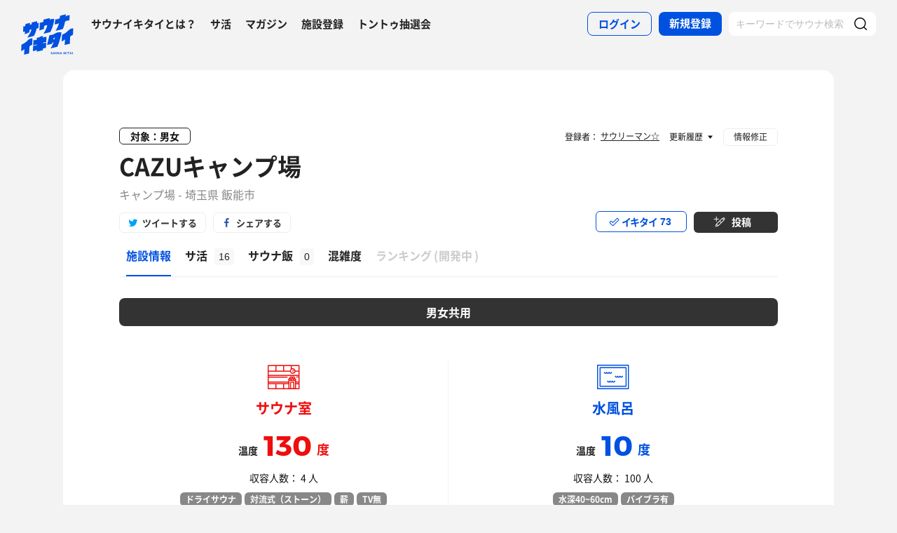

--- FILE ---
content_type: text/html; charset=UTF-8
request_url: https://sauna-ikitai.com/saunas/7373
body_size: 26307
content:
<!DOCTYPE html>
    <html lang="ja" data-view-mode="">

<head>
                        <!-- Google Tag Manager -->
            <script>
                (function(w, d, s, l, i) {
                    w[l] = w[l] || [];
                    w[l].push({
                        'gtm.start': new Date().getTime(),
                        event: 'gtm.js'
                    });
                    var f = d.getElementsByTagName(s)[0],
                        j = d.createElement(s),
                        dl = l != 'dataLayer' ? '&l=' + l : '';
                    j.async = true;
                    j.src =
                        'https://www.googletagmanager.com/gtm.js?id=' + i + dl;
                    f.parentNode.insertBefore(j, f);
                })(window, document, 'script', 'dataLayer', 'GTM-WDSZW3G');
            </script>
            <!-- End Google Tag Manager -->

            <script async src="https://www.googletagmanager.com/gtag/js?id=UA-108916008-1"></script>
            <script>
                window.dataLayer = window.dataLayer || [];

                function gtag() {
                    dataLayer.push(arguments);
                }
                gtag('js', new Date());

                gtag('config', 'UA-108916008-1');
            </script>
        
        <meta charset="utf-8">
        <meta http-equiv="X-UA-Compatible" content="IE=edge">

                    <title>CAZUキャンプ場(埼玉県飯能市) - サウナイキタイ</title>
        
        <meta name="keywords" content="サウナイキタイ,サウナ,水風呂,外気浴">
        <meta name="description" content="CAZUキャンプ場(飯能市)のサウナ情報はサウナイキタイでチェック！CAZUキャンプ場ではロウリュ、130度のサウナ、10度の水風呂、外気浴が楽しめます。サウナ好きユーザの感想・口コミ(16件)を参考にしてCAZUキャンプ場でサウナを楽しもう！写真、地図、料金、アクセス、駐車場情報も充実。">
        <meta property="og:description" content="CAZUキャンプ場(飯能市)のサウナ情報はサウナイキタイでチェック！CAZUキャンプ場ではロウリュ、130度のサウナ、10度の水風呂、外気浴が楽しめます。サウナ好きユーザの感想・口コミ(16件)を参考にしてCAZUキャンプ場でサウナを楽しもう！写真、地図、料金、アクセス、駐車場情報も充実。">
        <meta name="twitter:description" content="CAZUキャンプ場(飯能市)のサウナ情報はサウナイキタイでチェック！CAZUキャンプ場ではロウリュ、130度のサウナ、10度の水風呂、外気浴が楽しめます。サウナ好きユーザの感想・口コミ(16件)を参考にしてCAZUキャンプ場でサウナを楽しもう！写真、地図、料金、アクセス、駐車場情報も充実。">

        
        

        <meta property="og:type" content="website">
        <meta property="og:url" content="https://sauna-ikitai.com/saunas/7373">
        <meta property="og:site_name" content="サウナイキタイ - 日本最大のサウナ検索サイト">
        <meta property="og:image" content="https://img.sauna-ikitai.com/sauna/7373_20191208_172051_h4HeFlHLPF_large.jpg">
        <meta property="og:title" content="CAZUキャンプ場(埼玉県飯能市)">
        <meta name="thumbnail" content="https://img.sauna-ikitai.com/sauna/7373_20191208_172051_h4HeFlHLPF_large.jpg">

        <meta name="twitter:card" content="summary_large_image">
        <meta name="twitter:title" content="CAZUキャンプ場(埼玉県飯能市)">
        <meta name="twitter:image" content="https://img.sauna-ikitai.com/sauna/7373_20191208_172051_h4HeFlHLPF_large.jpg">
        <meta name="viewport" content="width=device-width,initial-scale=1,maximum-scale=1">
        <link rel="apple-touch-icon" size="192x192" href="/assets/img/icon.png">
        <meta name="csrf-token" content="gEXQkxsVooKSiPI1s55TwBs45GXF1wiFZG5m8fO9">
        <meta name="theme-color" content="#ffffff">

                <link rel="preload" href="/assets/font/Montserrat/Montserrat-Bold.woff2" as="font" type="font/woff2" crossorigin>
<link rel="preload" href="/assets/font/iconfont.139bb758ca49f36f837d4fa657069a32.woff2" as="font" type="font/woff2" crossorigin>
<link rel="preload" href="/assets/font/NotoSans/NotoSansCJKjp-Bold.woff2" as="font" type="font/woff2" crossorigin>
<link rel="preload" href="/assets/font/NotoSans/NotoSansCJKjp-Regular.woff2" as="font" type="font/woff2"
    crossorigin>
<link rel="stylesheet" href="/assets/css/bundle.a74bf6a50e16aab99ff7.css" charset="utf-8">
<style>
    /* iconfont CSS定義をmanifest対応でオーバーライド（全フォーマット対応） */
    @font-face {
        font-family: 'iconfont';
        src: url('/assets/font/iconfont.f05d01867f49058ed9ebf9b27e2507e9.eot');
        /* IE9 Compat Modes */
        src: url('/assets/font/iconfont.f05d01867f49058ed9ebf9b27e2507e9.eot?#iefix') format('embedded-opentype'),
            /* IE6-IE8 */
            url('/assets/font/iconfont.139bb758ca49f36f837d4fa657069a32.woff2') format('woff2'),
            /* Modern Browsers */
            url('/assets/font/iconfont.dbd67f47719839d7f25a7031947e4bdf.woff') format('woff'),
            /* Pretty Modern Browsers */
            url('/assets/font/iconfont.b6f0c3dbc7dfe3287b516561146fb406.ttf') format('truetype'),
            /* Safari, Android, iOS */
            url('/assets/font/iconfont.47a80decf6455ae108ac2edf4825e4b2.svg#iconfont') format('svg');
        /* Legacy iOS */
        font-display: swap;
    }
</style>
    </head>

<body class="">
            <!-- Google Tag Manager (noscript) -->
        <noscript>
            <iframe src="https://www.googletagmanager.com/ns.html?id=GTM-WDSZW3G" height="0" width="0"
                style="display:none;visibility:hidden"></iframe>
        </noscript>
        <!-- End Google Tag Manager (noscript) -->
    
    
    <div class="l-page " data-page-id="saunaDetail">
            <div class="l-headerApp">
    <div class="l-headerApp_content">
        
        <a class="l-headerAppBanner" href="/app/link">
            <div class="l-headerAppBanner_img">
                <img src="/assets/img/global/appstore.png" alt="サウナイキタイのアプリ">
            </div>
            <div class="l-headerAppBanner_body">
                <strong>サウナイキタイのアプリ</strong>
                <p>地図からサウナが探せる！</p>
            </div>
            <div class="l-headerAppBanner_button">
                無料で使う
            </div>
    </div>
    </a>
</div>

<header class="l-header">
    <div class="l-header_content">

        <div class="l-header_inner">

                            <strong class="l-header_logo"><a href="/">
                        <svg xmlns="http://www.w3.org/2000/svg" viewBox="0 0 183.1 142.6">
                            <path
                                d="M22.4 93.2c-8.9 9.8-20.8 13.9-20.8 13.9L.5 129.8s6.6-1.9 11.3-7c0 2.9-1.3 19.5-1.3 19.5l17.7-4.2s1-19.8 1-24.3c4-4.2 9.6-5.9 9.6-5.9L40 85.2c-.1.1-9.4-1.1-17.6 8zm141.8-34.8c-9.1 10-21.3 14.2-21.3 14.2l-1.2 23.2s6.7-2 11.6-7.2c0 2.9-1.4 19.9-1.4 19.9l18.1-4.3s1-20.2 1-24.9c4.1-4.3 9.8-6 9.8-6l1.3-23.2c.1.2-9.4-1-17.9 8.3zm-44 .5c8.8-1.9 25-6 25-6s6-11.5 8-26c3.6-3.6 12.8-5.4 15.2-3.9l1.1-18.4c-4.5-1.4-9.2.7-14.4 4.1l1.4-7.8L136.1 6l-1.4 8.4c-3 2.9-9.6 4.8-14.9 4.1L117 36c5.4.1 10.6-1.2 15.3-3.9-2.2 10.1-10.1 24.3-12.1 26.8zM13.8 61.1l-.6 10.2c7.5-3.5 13.1-6.1 16.1-7.4l.3-7.7c2.6-1.8 4.7-2.4 6.8-1.9-2.1 10-12.8 25.8-14.9 28.3 8.8-2.1 22.8-5.5 22.8-5.5s7.5-10.6 10.1-26.7c3.5.4 5.6-.3 6.4-1.7l.9-18.1c-1.8 1.2-4 1.4-5.9 1.2l.3-6.7-18.7 4.4L37 36c-2.9 0-4 .3-6.3 1.5L31 31l-15.7 4-.5 7.3c-1.5.7-4 .7-6.6.4l-1 18.9c2.3.7 4.4.9 6.6-.5zm66.9-18.8c3.8-3.1 7.5-3.8 10.5-2.8 0 0-.7 10.6-13.1 29.3 7.7-1.1 23.7-5.5 23.7-5.5s11.2-19.5 14.1-45.2c-3.4-1.3-8.4-2.1-15.9 2l.5-5.9c-11.2 2.3-13.4 3.4-22.4 5.4l-.3 6.9C72.5 30.8 65.6 30 65.6 30l-1.5 27.6c7-2.3 7.6-2.8 15.7-5.5l.9-9.8zM141 64.9c-1.6-.3-11.8-3.6-22.7 3.5-10 6.5-19.1 5.6-19.1 5.6l-8.7 34.5 17.3-3.9 1.8-4.9 3.8-.7c-3.2 9.3-9.7 20.5-10.5 21.4 8.8-1.8 23.6-5.7 23.6-5.7s4.2-8.5 8.7-24.4c2.2-7.4 4.1-14.8 5.8-25.4zm-24.9 23.7l-3.9.7 1.9-5.8 4.2-.9-2.2 6zm-39.4-6.1c-.2.1-.4.2-.6.2v-5.5s-4.2-.7-10.3 3.1c-5.6 3.5-11 2.6-11 2.6V90c-6.7 2.8-11.3 1-11.3 1l-1 18.4c4.4.2 8.5-1.4 12.2-3.1v2.1c-3.5 2.3-8 3.1-12.3 3.1l-1 18.3c4.7-.3 9.3-1.3 13.3-4.2l-.1 6.2L76 127v-5.7c3.3-1.6 7.6-2.5 10.7-2.2l1-18.4c-4 0-8.5.5-11.7 2.6v-2.1c4.5-2.6 8.2-2.6 11.8-2.7l1-18.4c.1.1-4.3-.9-12.1 2.4zm30.3 54c-1.3-.3-1.6-.5-1.6-1 0-.4.3-.6.9-.6s1.2.3 1.9.7l.8-1.2c-.7-.6-1.6-.9-2.7-.9-1.5 0-2.5.9-2.5 2.2 0 1.4.9 1.9 2.4 2.2 1.2.3 1.5.5 1.5.9s-.4.7-1.1.7c-.8 0-1.5-.3-2.2-.9l-.9 1.1c.9.8 2 1.2 3.1 1.2 1.6 0 2.7-.8 2.7-2.3 0-1.2-.8-1.7-2.3-2.1zm6.4-3l-3.1 7.3h1.6l.7-1.6h3.1l.7 1.6h1.7l-3.1-7.3h-1.6zm-.2 4.3l1-2.4 1 2.4h-2zm10.8-.1c0 1.2-.6 1.7-1.6 1.7s-1.6-.6-1.6-1.8v-4.1h-1.6v4.2c0 2.1 1.2 3.2 3.2 3.2s3.2-1.1 3.2-3.3v-4.1H124v4.2zm8.3.3l-3.4-4.4h-1.5v7.2h1.6v-4.6l3.6 4.6h1.3v-7.2h-1.6zm6.1-4.5l-3.1 7.3h1.6l.7-1.6h3.1l.7 1.6h1.7l-3.1-7.3h-1.6zm-.3 4.3l1-2.4 1 2.4h-2zm9.6-4.2h1.6v7.3h-1.6zm10.1 0h-1.9l-2.9 3.1v-3.1h-1.6v7.2h1.6v-2.2l.8-.9 2.3 3.1h1.9l-3.1-4.2zm1.4 0h1.6v7.3h-1.6zm3.1 1.4h2.3v5.8h1.6V135h2.2v-1.4h-6.1zm10-1.5l-3.1 7.3h1.6l.7-1.6h3.1l.7 1.6h1.7l-3.1-7.3h-1.6zm-.2 4.3l1-2.4 1 2.4h-2zm6.2-4.2h1.6v7.3h-1.6z"
                                fill="#0051e0" />
                        </svg>
                    </a></strong>
            
            <nav class="p-globalNav">
                <ul class="p-globalNav_links">
                    <li class="p-globalNav_link"><a href="/about">サウナイキタイとは？</a></li>
                    <li class="p-globalNav_link"><a href="/posts">サ活</a></li>
                    <li class="p-globalNav_link"><a href="/magazine/">マガジン</a></li>
                    <li class="p-globalNav_link"><a href="https://sauna-ikitai.com/saunas/new">施設登録</a></li>
                    <li class="p-globalNav_link"><a href="https://sauna-ikitai.com/tonttu">トントゥ抽選会</a></li>
                </ul>
            </nav>

            <div class="p-actionNav">
                <ul class="p-actionNav_links">
                    <li class="p-actionNav_link p-actionNav_link--button p-actionNav_link--login">
                        <a href="https://sauna-ikitai.com/login">
                            <span>ログイン</span>
                        </a>
                    </li>
                    <li class="p-actionNav_link p-actionNav_link--button p-actionNav_link--register">
                        <a href="https://sauna-ikitai.com/login?show=signup">
                            <span>新規登録</span>
                        </a>
                    </li>
                                            <li class="p-actionNav_link p-actionNav_link--search p-actionNavSearch js-search">
                            <form class="js-actionNavSearch" action="https://sauna-ikitai.com/search">
                                <div class="p-actionNavSearch_input">
                                    <input class="js-searchInput" type="text" name="keyword" value=""
                                        placeholder="キーワードでサウナ検索">
                                </div>
                                <button class="p-actionNavSearch_icon js-searchIcon" type="submit"></button>
                            </form>
                        </li>
                                    </ul>
            </div>

            <div class="p-menuButton js-menuTrigger" data-target="globalNav">
                <div class="p-menuButton_content">
                    <span class="p-menuButton_line p-menuButton_line--1"></span>
                    <span class="p-menuButton_line p-menuButton_line--2"></span>
                    <span class="p-menuButton_line p-menuButton_line--3"></span>
                </div>

            </div>

            <div class="p-menu p-menu--globalNav" data-type="globalNav">
                <div class="p-menu_overlay js-menuTrigger" data-target="globalNav"></div>
                <div class="p-menu_content">
                    <nav class="p-menuNav">
                        <ul class="p-menuNav_links is-login">
                            <li class="p-menuNav_link p-menuNav_link--button p-menuNav_link--login">
                                <a href="https://sauna-ikitai.com/login">
                                    <span>ログイン</span>
                                </a>
                            </li>
                            <li class="p-menuNav_link p-menuNav_link--button p-menuNav_link--register">
                                <a href="https://sauna-ikitai.com/login?show=signup">
                                    <span>新規登録</span>
                                </a>
                            </li>
                        </ul>

                        <ul class="p-menuNav_links">
                            <li class="p-menuNav_link"><a href="https://sauna-ikitai.com/posts">サ活</a></li>
                            <li class="p-menuNav_link"><a href="https://sauna-ikitai.com/saunas/new">施設登録</a></li>
                            <li class="p-menuNav_link"><a href="https://sauna-ikitai.com/tonttu">トントゥ抽選会</a></li>
                        </ul>

                        <ul class="p-menuNav_links is-footer">
                            <li class="p-menuNav_link u-mobileBlock"><a href="https://sauna-ikitai.com/members">サウナイキタイメンバーズ</a>
                            </li>
                            <li class="p-menuNav_link u-mobileBlock"><a href="https://sauna-ikitai.stores.jp/"
                                    target="_blank">サウナイキタイSTORE</a></li>
                            <li class="p-menuNav_link u-mobileBlock"><a href="/magazine/">マガジン</a></li>
                            <li class="p-menuNav_link u-mobileBlock"><a href="/about">サウナイキタイとは？</a></li>
                            
                            <li class="p-menuNav_link u-mobileBlock"><a href="https://forms.gle/frniwHYeMjGb4jsZ9"
                                    target="_blank">ご意見箱</a></li>
                            <li class="p-menuNav_link u-mobileBlock"><a href="/contact">お問い合わせ</a></li>
                        </ul>
                    </nav>
                </div>
            </div>
        </div>


        <div class="p-search">
            <div class="p-search_input">
                <form action="https://sauna-ikitai.com/search">
                    <input class="js-searchInput" type="text" name="keyword" value=""
                        placeholder="キーワードでサウナ検索">
                    <button class="p-search_icon" type="submit"></button>
                </form>
            </div>
        </div>
    </div>
</header>

<div class="p-mask js-close"></div>

        

    <div class="l-containers js-containers">
        <div class="l-content">
                        <article class="p-saunaDetail">
                <header class="p-saunaDetailHeader">
    <div class="p-saunaDetailHeader_main">

                    <p class="p-saunaDetailHeader_target">対象：男女</p>
        
        
        
        <h1 class="p-saunaDetailHeader_name c-headline c-headline--lv1">
            <span class="c-headline_string">
                <a href="https://sauna-ikitai.com/saunas/7373">
                    CAZUキャンプ場
                </a>
            </span>
        </h1>
        <p class="p-saunaDetailHeader_area">
                            キャンプ場
                        -
                            埼玉県 飯能市
            
            
            
        </p>
    </div>

    <div class="p-saunaDetailHeader_share u-desktopBlock">
        <div class="c-share c-share--twitter"><a class="js-share" data-sns="twitter" data-url="https://sauna-ikitai.com/saunas/7373"
                data-text="CAZUキャンプ場（埼玉県飯能市） - サウナイキタイ"><span>ツイートする</span></a>
        </div>
        <div class="c-share c-share--facebook"><a class="js-share" data-sns="facebook"
                data-url="https://sauna-ikitai.com/saunas/7373"><span>シェアする</span></a></div>
    </div>

    <div class="p-saunaDetailHeader_action">
        

                        <div class="p-action p-action--ikitai js-ikitai" data-sauna-id="7373"
                    data-action="login">
                <input type="hidden" name="_token" value="gEXQkxsVooKSiPI1s55TwBs45GXF1wiFZG5m8fO9" autocomplete="off">
        <div class="p-action_text">
            <span>イキタイ</span>
            <div class="p-action_number js-ikitaiCounter">73</div>
        </div>
    </div>

                        <div class="p-action p-action--post">
                <div class="p-action_text">
                    <a href="https://sauna-ikitai.com/login"><span>投稿</span></a>
                </div>
            </div>
                </div>
</header>

<nav class="p-localNav p-localNav--4 js-swipeScroll">
    <div class="p-localNav_arrow"></div>
    <div class="p-localNav_content js-swipeScrollContent">
        <ul class="p-localNav_links js-swipeScrollInner">
            <li
                class="p-localNav_link p-localNav_link--basic is-active">
                <a href="https://sauna-ikitai.com/saunas/7373">
                    <h2><span>施設情報</span></h2>
                </a>
            </li>
            <li
                class="p-localNav_link p-localNav_link--activity">
                <a href="https://sauna-ikitai.com/saunas/7373/posts"><span>サ活<span
                            class="p-localNav_count">16</span></span></a>
            </li>
            <li
                class="p-localNav_link p-localNav_link--activity">
                <a href="https://sauna-ikitai.com/saunas/7373/foods"><span>サウナ飯<span
                            class="p-localNav_count">0</span></span></a>
            </li>
                        <li
                class="p-localNav_link p-localNav_link--crowdedness">
                <a href="https://sauna-ikitai.com/saunas/7373/crowdedness"><span>混雑度<span
                            class="p-localNav_beta">β</span></span></a>
            </li>
                        <li class="p-localNav_link p-localNav_link--ranking is-comingsoon">
                <a href="#"><span>ランキング<span class="p-localNav_brackets">(</span>開発中<span
                            class="p-localNav_brackets">)</span></span></span></a>
            </li>
        </ul>
    </div>
</nav>
                <!-- .p-saunaDetailBody -->
                <div class="p-saunaDetailBody">
                                        
                    
                    <!-- .c-tab -->
                    <div class="js-tab c-tab" data-current="unisex">
                        
                            <nav class="c-tab_action">
                                <ul class="c-tab_buttons">

                                    
                                    
                                                                            <li class="c-tab_button"><a class="js-tabTrigger" data-target="unisex">男女共用</a></li>
                                    
                                </ul>
                            </nav>
                        
                        <!-- .c-tab_contents -->
                        <div class="c-tab_contents">

                            <!-- .c-tab_content -->
                                                            <div class="c-tab_content js-tabContent"
                                     data-tab="men"
                  >
                                    <!-- .p-saunaSpec -->
                                    <div class="p-saunaSpec">
                                                                                    <!-- .p-saunaSpec -->
                                            <div class="p-saunaSpecNot">
                                                <div class="p-saunaSpecNot_content">
                                                    <div class="p-saunaSpecNot_character">
                                                        <img src="/assets/img/character/tareo_sad.svg" alt="">
                                                    </div>
                                                    <p class="p-saunaSpecNot_comment">
                                                        サウナ情報がまだないよ...
                                                    </p>
                                                    <strong class="p-saunaSpecNot_recruit">情報募集中</strong>
                                                    <div class="c-button">
                                                        <a href="https://sauna-ikitai.com/saunas/7373/edit"><span>情報を投稿する</span></a>
                                                    </div>
                                                </div>
                                            </div>

                                            <div class="p-saunaSpec_main">
                                                <div class="p-saunaSpec_saunaMizuburo">
                                                    <div class="p-saunaSpecItem p-saunaSpecItem--sauna">
                                                        <h2 class="p-saunaSpecItem_name"><span>サウナ室</span></h2>
                                                        <p class="p-saunaSpecItem_number">
                                                            <span>温度</span><strong>?</strong>度
                                                        </p>

                                                    </div>

                                                    <div class="p-saunaSpecItem p-saunaSpecItem--mizuburo">
                                                        <h2 class="p-saunaSpecItem_name"><span>水風呂</span></h2>
                                                        <p class="p-saunaSpecItem_number">
                                                            <span>温度</span><strong>?</strong>度
                                                        </p>

                                                    </div>
                                                </div>
                                            </div>

                                            <table class="p-saunaSpecTable">
                                                <tbody>
                                                    <tr>
                                                        <th class="p-saunaSpecTable_th">
                                                            <div
                                                                class="p-saunaSpecTable_name p-saunaSpecTable_name--loyly">
                                                                ロウリュ<span>（アウフグース）</span></div>
                                                        </th>
                                                        <td class="p-saunaSpecTable_mark p-saunaSpecTable_mark--q">
                                                            <div></div>
                                                        </td>
                                                        <td class="p-saunaSpecTable_note"></td>
                                                    </tr>
                                                    <tr>
                                                        <th class="p-saunaSpecTable_th">
                                                            <div
                                                                class="p-saunaSpecTable_name p-saunaSpecTable_name--autoloyly">
                                                                オートロウリュ</div>
                                                        </th>
                                                        <td class="p-saunaSpecTable_mark p-saunaSpecTable_mark--q">
                                                            <div></div>
                                                        </td>
                                                        <td class="p-saunaSpecTable_note"></td>
                                                    </tr>
                                                    <tr>
                                                        <th class="p-saunaSpecTable_th">
                                                            <div
                                                                class="p-saunaSpecTable_name p-saunaSpecTable_name--selfloyly">
                                                                セルフロウリュ</div>
                                                        </th>
                                                        <td class="p-saunaSpecTable_mark p-saunaSpecTable_mark--q">
                                                            <div></div>
                                                        </td>
                                                        <td class="p-saunaSpecTable_note"></td>
                                                    </tr>
                                                    <tr>
                                                        <th class="p-saunaSpecTable_th">
                                                            <div
                                                                class="p-saunaSpecTable_name p-saunaSpecTable_name--gaikiyoku">
                                                                外気浴</div>
                                                        </th>
                                                        <td class="p-saunaSpecTable_mark p-saunaSpecTable_mark--q">
                                                            <div></div>
                                                        </td>
                                                        <td class="p-saunaSpecTable_note"></td>
                                                    </tr>
                                                    <tr>
                                                        <th class="p-saunaSpecTable_th">
                                                            <div
                                                                class="p-saunaSpecTable_name p-saunaSpecTable_name--chair">
                                                                休憩スペース<span>（ととのいスポット）</span></div>
                                                        </th>
                                                        <td class="p-saunaSpecTable_mark p-saunaSpecTable_mark--q">
                                                            <div></div>
                                                        </td>
                                                        <td class="p-saunaSpecTable_note">
                                                        </td>
                                                    </tr>
                                                </tbody>
                                            </table>
                                                                            </div>
                                    <!-- /.p-saunaSpec -->
                                </div>
                                                            <div class="c-tab_content js-tabContent"
                                                          data-tab="woman"
                  >
                                    <!-- .p-saunaSpec -->
                                    <div class="p-saunaSpec">
                                                                                    <!-- .p-saunaSpec -->
                                            <div class="p-saunaSpecNot">
                                                <div class="p-saunaSpecNot_content">
                                                    <div class="p-saunaSpecNot_character">
                                                        <img src="/assets/img/character/tareo_sad.svg" alt="">
                                                    </div>
                                                    <p class="p-saunaSpecNot_comment">
                                                        サウナ情報がまだないよ...
                                                    </p>
                                                    <strong class="p-saunaSpecNot_recruit">情報募集中</strong>
                                                    <div class="c-button">
                                                        <a href="https://sauna-ikitai.com/saunas/7373/edit"><span>情報を投稿する</span></a>
                                                    </div>
                                                </div>
                                            </div>

                                            <div class="p-saunaSpec_main">
                                                <div class="p-saunaSpec_saunaMizuburo">
                                                    <div class="p-saunaSpecItem p-saunaSpecItem--sauna">
                                                        <h2 class="p-saunaSpecItem_name"><span>サウナ室</span></h2>
                                                        <p class="p-saunaSpecItem_number">
                                                            <span>温度</span><strong>?</strong>度
                                                        </p>

                                                    </div>

                                                    <div class="p-saunaSpecItem p-saunaSpecItem--mizuburo">
                                                        <h2 class="p-saunaSpecItem_name"><span>水風呂</span></h2>
                                                        <p class="p-saunaSpecItem_number">
                                                            <span>温度</span><strong>?</strong>度
                                                        </p>

                                                    </div>
                                                </div>
                                            </div>

                                            <table class="p-saunaSpecTable">
                                                <tbody>
                                                    <tr>
                                                        <th class="p-saunaSpecTable_th">
                                                            <div
                                                                class="p-saunaSpecTable_name p-saunaSpecTable_name--loyly">
                                                                ロウリュ<span>（アウフグース）</span></div>
                                                        </th>
                                                        <td class="p-saunaSpecTable_mark p-saunaSpecTable_mark--q">
                                                            <div></div>
                                                        </td>
                                                        <td class="p-saunaSpecTable_note"></td>
                                                    </tr>
                                                    <tr>
                                                        <th class="p-saunaSpecTable_th">
                                                            <div
                                                                class="p-saunaSpecTable_name p-saunaSpecTable_name--autoloyly">
                                                                オートロウリュ</div>
                                                        </th>
                                                        <td class="p-saunaSpecTable_mark p-saunaSpecTable_mark--q">
                                                            <div></div>
                                                        </td>
                                                        <td class="p-saunaSpecTable_note"></td>
                                                    </tr>
                                                    <tr>
                                                        <th class="p-saunaSpecTable_th">
                                                            <div
                                                                class="p-saunaSpecTable_name p-saunaSpecTable_name--selfloyly">
                                                                セルフロウリュ</div>
                                                        </th>
                                                        <td class="p-saunaSpecTable_mark p-saunaSpecTable_mark--q">
                                                            <div></div>
                                                        </td>
                                                        <td class="p-saunaSpecTable_note"></td>
                                                    </tr>
                                                    <tr>
                                                        <th class="p-saunaSpecTable_th">
                                                            <div
                                                                class="p-saunaSpecTable_name p-saunaSpecTable_name--gaikiyoku">
                                                                外気浴</div>
                                                        </th>
                                                        <td class="p-saunaSpecTable_mark p-saunaSpecTable_mark--q">
                                                            <div></div>
                                                        </td>
                                                        <td class="p-saunaSpecTable_note"></td>
                                                    </tr>
                                                    <tr>
                                                        <th class="p-saunaSpecTable_th">
                                                            <div
                                                                class="p-saunaSpecTable_name p-saunaSpecTable_name--chair">
                                                                休憩スペース<span>（ととのいスポット）</span></div>
                                                        </th>
                                                        <td class="p-saunaSpecTable_mark p-saunaSpecTable_mark--q">
                                                            <div></div>
                                                        </td>
                                                        <td class="p-saunaSpecTable_note">
                                                        </td>
                                                    </tr>
                                                </tbody>
                                            </table>
                                                                            </div>
                                    <!-- /.p-saunaSpec -->
                                </div>
                                                            <div class="c-tab_content js-tabContent"
                                                          data-tab="unisex" >
                                    <!-- .p-saunaSpec -->
                                    <div class="p-saunaSpec">
                                                                                    <div class="p-saunaSpec_main">
                                                <!-- .p-saunaSpec_saunaMizuburo -->
                                                <div class="p-saunaSpec_saunaMizuburo">
                                                                                                            <div class="p-saunaSpecItem p-saunaSpecItem--sauna">
    <strong class="p-saunaSpecItem_name"><span>サウナ室
                    </span></strong>
    <p class="p-saunaSpecItem_number"><span>温度</span><strong>
                            130
                    </strong>度</p>
    <p class="p-saunaSpecItem_people">収容人数：
                    4
                人
    </p>
    <ul class="p-tags">
                    <li class="p-tags_tag">ドライサウナ</li>
                            <li class="p-tags_tag">対流式（ストーン）</li>
                            <li class="p-tags_tag">薪</li>
                            <li class="p-tags_tag">TV無</li>
                
        

    </ul>
    <p class="p-saunaSpecItem_note">
                    テントサウナは禁止のようです。（2021.09.16）
            </p>
</div>
                                                    
                                                                                                            <div class="p-saunaSpecItem p-saunaSpecItem--mizuburo">
    <strong class="p-saunaSpecItem_name"><span>
                                                水風呂
                                    </span></strong>
    <p class="p-saunaSpecItem_number"><span>温度</span><strong>
                            10
                    </strong>度</p>
    <p class="p-saunaSpecItem_people">収容人数：
                    100
                人
    </p>
    <ul class="p-tags">
        
        
                    <li class="p-tags_tag">水深40~60cm</li>
        
                    <li class="p-tags_tag">バイブラ有</li>
            </ul>

    <p class="p-saunaSpecItem_note">
                    水流あり
            </p>

    <p class="p-saunaSpecItem_depth js-modalTrigger" data-modal-type="depth"><a>水深の目安</a></p>
</div>
                                                                                                    </div>
                                                <!-- .p-saunaSpec_saunaMizuburo -->
                                                
                                                                                                                                                    
                                                                                            </div>

                                            <table class="p-saunaSpecTable">
                                                <tbody>
                                                    <tr>
                                                        <th class="p-saunaSpecTable_th">
                                                            <div class="p-saunaSpecTable_name p-saunaSpecTable_name--loyly">
                                                                ロウリュ<span>（アウフグース）</span></div>
                                                        </th>
                                                                                                                    <td class="p-saunaSpecTable_mark p-saunaSpecTable_mark--ng">
                                                                <div><img
                                                                        src="/assets/img/global/icon_notavailable_bold.svg"
                                                                        alt="無し"></div>
                                                            </td>
                                                                                                                <td class="p-saunaSpecTable_note">
                                                                                                                                                                                                                                                                
                                                                                                                                                                                                                                                        </td>
                                                    </tr>
                                                    <tr>
                                                        <th class="p-saunaSpecTable_th">
                                                            <div
                                                                class="p-saunaSpecTable_name p-saunaSpecTable_name--autoloyly">
                                                                オートロウリュ</div>
                                                        </th>
                                                                                                                    <td class="p-saunaSpecTable_mark p-saunaSpecTable_mark--ng">
                                                                <div><img
                                                                        src="/assets/img/global/icon_notavailable_bold.svg"
                                                                        alt="無し"></div>
                                                            </td>
                                                                                                                <td class="p-saunaSpecTable_note">
                                                                                                                                                                                                
                                                                                                                                                                                                                                                        </td>
                                                    </tr>
                                                    <tr>
                                                        <th class="p-saunaSpecTable_th">
                                                            <div
                                                                class="p-saunaSpecTable_name p-saunaSpecTable_name--selfloyly">
                                                                セルフロウリュ</div>
                                                        </th>
                                                                                                                    <td class="p-saunaSpecTable_mark p-saunaSpecTable_mark--ng">
                                                                <div><img
                                                                        src="/assets/img/global/icon_notavailable_bold.svg"
                                                                        alt="無し"></div>
                                                            </td>
                                                                                                                <td class="p-saunaSpecTable_note">
                                                                                                                                                                                                
                                                                                                                                                                                                                                                        </td>
                                                    </tr>
                                                    <tr>
                                                        <th class="p-saunaSpecTable_th">
                                                            <div
                                                                class="p-saunaSpecTable_name p-saunaSpecTable_name--gaikiyoku">
                                                                外気浴</div>
                                                        </th>
                                                                                                                    <td class="p-saunaSpecTable_mark p-saunaSpecTable_mark--ok">
                                                                <div><img src="/assets/img/global/icon_available_bold.svg"
                                                                        alt="有り"></div>
                                                            </td>
                                                                                                                <td class="p-saunaSpecTable_note"></td>
                                                    </tr>
                                                    <tr>
                                                        <th class="p-saunaSpecTable_th">
                                                            <div class="p-saunaSpecTable_name p-saunaSpecTable_name--chair">
                                                                休憩スペース<span>（ととのいスポット）</span></div>
                                                        </th>
                                                                                                                    <td class="p-saunaSpecTable_mark p-saunaSpecTable_mark--ng">
                                                                <div><img
                                                                        src="/assets/img/global/icon_notavailable_bold.svg"
                                                                        alt="無し"></div>
                                                            </td>
                                                                                                                <td class="p-saunaSpecTable_note">
                                                                                                                                                                                            
                                                                                                                                                                                                                                                    </td>
                                                    </tr>
                                                    <tr>
                                                        <th class="p-saunaSpecTable_th">
                                                            <div
                                                                class="p-saunaSpecTable_name p-saunaSpecTable_name--whisking">
                                                                ウィスキング</div>
                                                        </th>
                                                                                                                    <td class="p-saunaSpecTable_mark p-saunaSpecTable_mark--ng">
                                                                <div><img
                                                                        src="/assets/img/global/icon_notavailable_bold.svg"
                                                                        alt="無し"></div>
                                                            </td>
                                                                                                                <td class="p-saunaSpecTable_note">
                                                                                                                    </td>
                                                    <tr>
                                                        <th class="p-saunaSpecTable_th">
                                                            <div
                                                                class="p-saunaSpecTable_name p-saunaSpecTable_name--ionwater">
                                                                イオンウォーター</div>
                                                        </th>
                                                                                                                    <td class="p-saunaSpecTable_mark p-saunaSpecTable_mark--ng">
                                                                <div><img
                                                                        src="/assets/img/global/icon_notavailable_bold.svg"
                                                                        alt="無し"></div>
                                                            </td>
                                                                                                                <td class="p-saunaSpecTable_note">
                                                                                                                                                                                </td>
                                                    </tr>
                                                </tbody>
                                            </table>
                                                                            </div>
                                    <!-- /.p-saunaSpec -->
                                </div>
                                                        <!-- /.c-tab_content -->
                        </div>
                    </div>
                    <!-- /.c-tab -->

                    <!-- .p-saunaSpecDetail -->
                    <div class="p-saunaSpecDetail">
                                                    <h3 class="c-headline c-headline--lv3"><span class="c-headline_string">アウトドアサウナ</span></h3>
                            <ul class="p-saunaSpecList">
                                <li class="p-saunaSpecList_list">
                                    <span class="p-saunaSpecList_key">テントサウナ<span>（常設・定期設置）</span></span>
                                    <span
                                        class="p-saunaSpecList_value">-</span>
                                </li>
                                <li class="p-saunaSpecList_list">
                                    <span class="p-saunaSpecList_key">テントサウナ<span>（レンタル）</span></span>
                                    <span class="p-saunaSpecList_value">-</span>
                                </li>
                                <li class="p-saunaSpecList_list">
                                    <span class="p-saunaSpecList_key">テントサウナ<span>（持込OK）</span></span>
                                    <span class="p-saunaSpecList_value">○</span>
                                </li>
                                <li class="p-saunaSpecList_list">
                                    <span class="p-saunaSpecList_key">サウナ小屋<span>（屋外・水着着用）</span></span>
                                    <span class="p-saunaSpecList_value">-</span>
                                </li>
                                <li class="p-saunaSpecList_list">
                                    <span class="p-saunaSpecList_key">サウナカー</span>
                                    <span class="p-saunaSpecList_value">-</span>
                                </li>
                                <li class="p-saunaSpecList_list">
                                    <span class="p-saunaSpecList_key">川が水風呂</span>
                                    <span class="p-saunaSpecList_value">○</span>
                                </li>
                                <li class="p-saunaSpecList_list">
                                    <span class="p-saunaSpecList_key">滝が水風呂</span>
                                    <span class="p-saunaSpecList_value">-</span>
                                </li>
                                <li class="p-saunaSpecList_list">
                                    <span class="p-saunaSpecList_key">湖が水風呂</span>
                                    <span class="p-saunaSpecList_value">-</span>
                                </li>
                                <li class="p-saunaSpecList_list">
                                    <span class="p-saunaSpecList_key">海が水風呂</span>
                                    <span class="p-saunaSpecList_value">-</span>
                                </li>
                            </ul>
                        
                        
                        <h3 class="c-headline c-headline--lv3"><span class="c-headline_string">設備・ルール</span></h3>

                        <ul class="p-saunaSpecList">
                            <li class="p-saunaSpecList_list">
                                <span class="p-saunaSpecList_key">24時間営業</span>
                                <span class="p-saunaSpecList_value">-</span>
                            </li>
                            <li class="p-saunaSpecList_list">
                                <span class="p-saunaSpecList_key">館内休憩スペース</span>
                                <span class="p-saunaSpecList_value">-</span>
                            </li>
                            <li class="p-saunaSpecList_list">
                                <span class="p-saunaSpecList_key">食事処</span>
                                <span class="p-saunaSpecList_value">-</span>
                            </li>
                            <li class="p-saunaSpecList_list">
                                <span class="p-saunaSpecList_key">漫画</span>
                                <span class="p-saunaSpecList_value">-</span>
                            </li>
                            <li class="p-saunaSpecList_list">
                                <span class="p-saunaSpecList_key">Wi-Fi</span>
                                <span class="p-saunaSpecList_value">-</span>
                            </li>
                            <li class="p-saunaSpecList_list">
                                <span class="p-saunaSpecList_key">電源</span>
                                <span class="p-saunaSpecList_value">-</span>
                            </li>

                            <li class="p-saunaSpecList_list">
                                <span class="p-saunaSpecList_key">作業スペース</span>
                                <span class="p-saunaSpecList_value">-</span>
                            </li>
                            <li class="p-saunaSpecList_list">
                                <span class="p-saunaSpecList_key">給水器</span>
                                <span class="p-saunaSpecList_value">-</span>
                            </li>
                            <li class="p-saunaSpecList_list">
                                <span class="p-saunaSpecList_key">駐車場</span>
                                <span class="p-saunaSpecList_value">○</span>
                            </li>
                            <li class="p-saunaSpecList_list">
                                <span class="p-saunaSpecList_key">ウォシュレット</span>
                                <span class="p-saunaSpecList_value">-</span>
                            </li>
                            <li class="p-saunaSpecList_list">
                                <span class="p-saunaSpecList_key">岩盤浴</span>
                                <span class="p-saunaSpecList_value">-</span>
                            </li>
                            <li class="p-saunaSpecList_list">
                                <span class="p-saunaSpecList_key">タトゥー</span>
                                <span class="p-saunaSpecList_value">○</span>
                            </li>
                        </ul>

                        <h3 class="c-headline c-headline--lv3"><span class="c-headline_string">支払い方法</span></h3>
                        <ul class="p-saunaSpecList">
                            <li class="p-saunaSpecList_list">
                                <span class="p-saunaSpecList_key">現金</span>
                                <span class="p-saunaSpecList_value">○</span>
                            </li>
                            <li class="p-saunaSpecList_list">
                                <span class="p-saunaSpecList_key">クレジットカード</span>
                                <span class="p-saunaSpecList_value">-</span>
                            </li>

                            <li class="p-saunaSpecList_list">
                                <span class="p-saunaSpecList_key">電子マネー</span>
                                <span class="p-saunaSpecList_value">-</span>
                            </li>
                        </ul>

                        <h3 class="c-headline c-headline--lv3"><span class="c-headline_string">タオル・館内着・サウナマット</span></h3>

                        <ul class="p-saunaSpecList">
                            <li class="p-saunaSpecList_list is-full">
                                <span class="p-saunaSpecList_key">レンタルフェイスタオル
                                                                    </span>
                                <span class="p-saunaSpecList_value">
                                                                            ?
                                                                    </span>
                            </li>

                            <li class="p-saunaSpecList_list is-full">
                                <span class="p-saunaSpecList_key">レンタルバスタオル
                                                                    </span>
                                <span class="p-saunaSpecList_value">
                                                                            ?
                                                                    </span>
                            </li>

                            <li class="p-saunaSpecList_list is-full">
                                <span class="p-saunaSpecList_key">館内着
                                                                    </span>
                                <span class="p-saunaSpecList_value">
                                                                            ?
                                                                    </span>
                            </li>

                            <li class="p-saunaSpecList_list is-full">
                                <span class="p-saunaSpecList_key">サウナマット
                                                                    </span>
                                <span class="p-saunaSpecList_value">
                                                                            ?
                                                                    </span>
                            </li>
                        </ul>

                        <h3 class="c-headline c-headline--lv3"><span class="c-headline_string">アメニティ</span></h3>

                        <ul class="p-saunaSpecList">
                            <li class="p-saunaSpecList_list">
                                <span class="p-saunaSpecList_key">シャンプー</span>
                                <span class="p-saunaSpecList_value">-</span>
                            </li>
                            <li class="p-saunaSpecList_list">
                                <span class="p-saunaSpecList_key">コンディショナー</span>
                                <span class="p-saunaSpecList_value">-</span>
                            </li>
                            <li class="p-saunaSpecList_list">
                                <span class="p-saunaSpecList_key">ボディーソープ</span>
                                <span class="p-saunaSpecList_value">-</span>
                            </li>
                            <li class="p-saunaSpecList_list">
                                <span class="p-saunaSpecList_key">フェイスソープ</span>
                                <span class="p-saunaSpecList_value">-</span>
                            </li>
                            <li class="p-saunaSpecList_list">
                                <span class="p-saunaSpecList_key">カミソリ</span>
                                <span class="p-saunaSpecList_value">-</span>
                            </li>
                            <li class="p-saunaSpecList_list">
                                <span class="p-saunaSpecList_key">歯ブラシ</span>
                                <span class="p-saunaSpecList_value">-</span>
                            </li>
                            <li class="p-saunaSpecList_list">
                                <span class="p-saunaSpecList_key">ナイロンタオル</span>
                                <span class="p-saunaSpecList_value">-</span>
                            </li>

                            <li class="p-saunaSpecList_list">
                                <span class="p-saunaSpecList_key">ドライヤー</span>
                                <span class="p-saunaSpecList_value">-</span>
                            </li>

                            <li class="p-saunaSpecList_list">
                                <span class="p-saunaSpecList_key">サウナパンツ使い放題</span>
                                <span class="p-saunaSpecList_value">-</span>
                            </li>

                            <li class="p-saunaSpecList_list">
                                <span class="p-saunaSpecList_key">化粧水</span>
                                <span class="p-saunaSpecList_value">-</span>
                            </li>

                            <li class="p-saunaSpecList_list">
                                <span class="p-saunaSpecList_key">乳液</span>
                                <span class="p-saunaSpecList_value">-</span>
                            </li>

                            <li class="p-saunaSpecList_list">
                                <span class="p-saunaSpecList_key">メイク落とし</span>
                                <span class="p-saunaSpecList_value">-</span>
                            </li>

                            <li class="p-saunaSpecList_list">
                                <span class="p-saunaSpecList_key">綿棒</span>
                                <span class="p-saunaSpecList_value">-</span>
                            </li>

                        </ul>

                        <h3 class="c-headline c-headline--lv3"><span class="c-headline_string">リラクゼーション</span></h3>
                        <ul class="p-saunaSpecList">
                            <li class="p-saunaSpecList_list">
                                <span class="p-saunaSpecList_key">ボディケア</span>
                                <span class="p-saunaSpecList_value">-</span>
                            </li>
                            <li class="p-saunaSpecList_list">
                                <span class="p-saunaSpecList_key">アカスリ</span>
                                <span class="p-saunaSpecList_value">-</span>
                            </li>
                            <li class="p-saunaSpecList_list">
                                <span class="p-saunaSpecList_key">タイ古式</span>
                                <span class="p-saunaSpecList_value">-</span>
                            </li>
                            <li class="p-saunaSpecList_list">
                                <span class="p-saunaSpecList_key">ヘッドスパ</span>
                                <span class="p-saunaSpecList_value">-</span>
                            </li>
                        </ul>


                        
                        
                        
                        
                        
                                                    <div class="p-saunaSpecDetailItem">
                                <h3 class="c-headline c-headline--lv3"><span class="c-headline_string">施設補足情報</span></h3>
                                <p class="p-saunaSpecDetail_note">
                                                                            テントサウナ禁止です。
                                                                                                        </div>
                        
                                                    <h3 class="c-headline c-headline--lv3"><span class="c-headline_string">混雑傾向</span></h3>
                            <div class="p-saunaCrowdednessCaution">
                                <h3 class="p-saunaCrowdednessCaution_headline">混雑度の投稿がありません</h3>
                                <p>混雑度傾向はユーザーさんの投稿を基にしたデータを表示されます。サ活投稿から混雑度を投稿してみよう。<br><a href="/magazine/news/2785"
                                        target="_blank">混雑度共有機能について</a></p>
                            </div>
                        
                        

                    </div>
                    <!-- /.p-saunaSpecDetail -->

                    <!-- .p-saunaDetailPost -->
                                            <div class="p-saunaDetailPost">
                            <h2 class="c-headline c-headline--lv2"><span class="c-headline_string">サ活</span></h2>
                            <!-- .p-postCardList -->
                            <div class="p-postCardList hasborder">

                                <div class="p-postCard js-postCard is-facilityDetail "
                data-height-limit="{'DESKTOP': 230,'TABLET': 230,'MOBILE': 180}">
        <div class="p-postCard_inner">
        <div class="p-postCard_header">
            <div class="p-postCard_icon">
                <a href="https://sauna-ikitai.com/saunners/14461">
                    <img src="https://img.sauna-ikitai.com/profile/14461_20200922_145413_xLMlqK3UFH_medium.jpg" alt="">
                </a>
            </div>
        </div>
        <div class="p-postCard_content">
            <div class="p-postCardUser">
                <div class="p-postCardUser_contents">
                    <div class="p-postCardUser_content">

                        <p class="p-postCardUser_name">
                            <a href="https://sauna-ikitai.com/saunners/14461">
                                蒸し眼鏡
                                
                            </a>
                        </p>
                                                                        <p class="p-postCardUser_date">
                            2020.09.22
                        </p>
                                                    <p class="p-postCardUser_counter">1回目の訪問</p>
                                                                        
                    </div>
                </div>
            </div>
            <div class="p-postCard_body">

                <div class="p-postCard_facilityData">
                    
                </div>

                

                <a class="js-postCardLink"
                    href="https://sauna-ikitai.com/saunners/14461/posts/509223"></a>
                <p class="p-postCard_text">
                                            CAZUキャンプ場〜コストコの骨付きリブと薪使い放題？？〜
                                                    <br />
                                                                    
                                                    <br />
                                                                    2020/9/22
                                                    <br />
                                                                    
                                                    <br />
                                                                    迫りくる秋、やることといえばそう、テントサウナである。
                                                    <br />
                                                                    
                                                    <br />
                                                                    色々とリサーチした結果CAZUキャンプ場という埼玉にある材木店が運営するキャンプ場に決定。
                                                    <br />
                                                                    理由としては川の側という立地と、驚くなかれ一定の料金を支払えば薪が使い放題なのだ！！
                                                    <br />
                                                                    
                                                    <br />
                                                                    期待に胸を膨らませ現地に着くとそこにはなんとテントサウナ0！！
                                                    <br />
                                                                    川辺にサクサクとテントサウナを設営し、今回初導入のロゴスの焚火台、タープも展開。
                                                    <br />
                                                                    頂いた薪の猛火によりすぐにアツアツになるテントで熱され川にイン！！
                                                    <br />
                                                                    
                                                    <br />
                                                                    ありがとう。自然。ありがとう。宇宙。
                                                    <br />
                                                                    
                                                    <br />
                                                                    ととのったあとはコストコの骨付きリブを豪快に。これ以上の贅沢があろうか。
                                                    <br />
                                                                    
                                                    <br />
                                                                    テントサウナをきっかけにキャンプにもハマりつつある今日この頃。
                                                    <br />
                                                                    そろそろデイキャンプではなく、泊まりでのテントサウナもありかな？？？
                                                            </p>

                
                                                            <div class="p-postCard_image">
                            <img src="https://img.sauna-ikitai.com/sauna/7373_20200922_150403_BCmPJKxSVj_large.jpg" alt="">
                        </div>
                                    
                


            </div>
        </div>
    </div>
    <div class="p-postCard_readmore">
        <span class="js-readmore">続きを読む</span>
    </div>
    
            <div class="p-postCardAction is-mini">
            <div class="p-postCardAction_item is-comment">
                <a
                    href="https://sauna-ikitai.com/saunners/14461/posts/509223?anchor=giftonttu"><span
                        class="js-commentCount">0</span>
                </a>
            </div>
            <div class="p-postCardAction_item is-like js-like"
                data-action="login" data-sakatsu-id="509223">
                <span class="js-likeCount">21</span>
            </div>

        </div>
        </div>
                <div class="p-postCard js-postCard is-facilityDetail "
                data-height-limit="{'DESKTOP': 230,'TABLET': 230,'MOBILE': 180}">
        <div class="p-postCard_inner">
        <div class="p-postCard_header">
            <div class="p-postCard_icon">
                <a href="https://sauna-ikitai.com/saunners/2484">
                    <img src="https://img.sauna-ikitai.com/profile/2484_20190906_224135_v8GgAxNLmY_medium.jpg" alt="">
                </a>
            </div>
        </div>
        <div class="p-postCard_content">
            <div class="p-postCardUser">
                <div class="p-postCardUser_contents">
                    <div class="p-postCardUser_content">

                        <p class="p-postCardUser_name">
                            <a href="https://sauna-ikitai.com/saunners/2484">
                                こめ
                                
                            </a>
                        </p>
                                                                        <p class="p-postCardUser_date">
                            2019.12.08
                        </p>
                                                    <p class="p-postCardUser_counter">1回目の訪問</p>
                                                                        
                    </div>
                </div>
            </div>
            <div class="p-postCard_body">

                <div class="p-postCard_facilityData">
                    
                </div>

                

                <a class="js-postCardLink"
                    href="https://sauna-ikitai.com/saunners/2484/posts/183102"></a>
                <p class="p-postCard_text">
                                            イカれた仲間たちでテントサウニング
                                                    <br />
                                                                    
                                                    <br />
                                                                    12月の寒空の下人目も気にせず半裸になり、体からバトルオーラの様な湯気を出しながら川に飛び込む
                                                    <br />
                                                                    知らないおっさんが写真撮ってた
                                                    <br />
                                                                    
                                                    <br />
                                                                    イカれてるでやんす
                                                    <br />
                                                                    
                                                    <br />
                                                                    インフィニティサウナはもうガンガンに薪をくべて90度前後をキープ
                                                    <br />
                                                                    そして尋常じゃない量のロウリュ
                                                    <br />
                                                                    「入間川のアロマにはリフレッシュ効果あります」
                                                    <br />
                                                                    
                                                    <br />
                                                                    お互いにタオルを振り合い尋常じゃないアチアチ仕様
                                                    <br />
                                                                    
                                                    <br />
                                                                    テントサウナにから聞こえる呻き声、（タオルの振りにより）激しく揺れるテント、そして中から汗だくの男達が出てくる
                                                    <br />
                                                                    
                                                    <br />
                                                                    完全に知らん人からしたらただのBLです
                                                    <br />
                                                                    ありがとうございました
                                                    <br />
                                                                    
                                                    <br />
                                                                    サウナ × ∞セット
                                                    <br />
                                                                    水風呂 × ∞セット
                                                    <br />
                                                                    外気浴 × ∞セット
                                                    <br />
                                                                    
                                                    <br />
                                                                    
                                                    <br />
                                                                    つづく
                                                            </p>

                
                                                            <div class="p-postCard_image">
                            <img src="https://img.sauna-ikitai.com/sauna/7373_20191208_220548_YSQs1ZfuNm_large.jpg" alt="">
                        </div>
                                            <div class="p-postCard_image">
                            <img src="https://img.sauna-ikitai.com/sauna/7373_20191208_220613_VkgfsaNOi1_large.jpg" alt="">
                        </div>
                                            <div class="p-postCard_image">
                            <img src="https://img.sauna-ikitai.com/sauna/7373_20191208_220713_DTkzazcvln_large.jpg" alt="">
                        </div>
                                    
                


            </div>
        </div>
    </div>
    <div class="p-postCard_readmore">
        <span class="js-readmore">続きを読む</span>
    </div>
    
            <div class="p-postCardAction is-mini">
            <div class="p-postCardAction_item is-comment">
                <a
                    href="https://sauna-ikitai.com/saunners/2484/posts/183102?anchor=giftonttu"><span
                        class="js-commentCount">4</span>
                </a>
            </div>
            <div class="p-postCardAction_item is-like js-like"
                data-action="login" data-sakatsu-id="183102">
                <span class="js-likeCount">59</span>
            </div>

        </div>
        </div>
                <div class="p-postCard js-postCard is-facilityDetail "
                data-height-limit="{'DESKTOP': 230,'TABLET': 230,'MOBILE': 180}">
        <div class="p-postCard_inner">
        <div class="p-postCard_header">
            <div class="p-postCard_icon">
                <a href="https://sauna-ikitai.com/saunners/8125">
                    <img src="https://img.sauna-ikitai.com/profile/8125_20221119_082533_zwbVjek2LV_medium.jpg" alt="">
                </a>
            </div>
        </div>
        <div class="p-postCard_content">
            <div class="p-postCardUser">
                <div class="p-postCardUser_contents">
                    <div class="p-postCardUser_content">

                        <p class="p-postCardUser_name">
                            <a href="https://sauna-ikitai.com/saunners/8125">
                                dondoco
                                
                            </a>
                        </p>
                                                                        <p class="p-postCardUser_date">
                            2020.11.03
                        </p>
                                                    <p class="p-postCardUser_counter">1回目の訪問</p>
                                                                        
                    </div>
                </div>
            </div>
            <div class="p-postCard_body">

                <div class="p-postCard_facilityData">
                    
                </div>

                

                <a class="js-postCardLink"
                    href="https://sauna-ikitai.com/saunners/8125/posts/587329"></a>
                <p class="p-postCard_text">
                                            テントサウナにお誘いいただき飯能まで。
                                                    <br />
                                                                    八王子から回るルートもあるのねって感心しつつかつ雨も心配しつつ到着。
                                                    <br />
                                                                    
                                                    <br />
                                                                    設営する辺りには雨は止み、昼間は青空も覗くナイスな天気に！
                                                    <br />
                                                                    静かな環境で蒸され、ダイレクト川インとかすばらしいじゃないですか…
                                                    <br />
                                                                    気温はそれなり低いので、焚き火囲みつつ身体が冷えたらサウナに入りを繰り返し、なんだかんだ30分に1回はずっと入ってた気がします。
                                                    <br />
                                                                    
                                                    <br />
                                                                    途中サボッタ立ててたグループさんも入ったりしてわいわいと。
                                                    <br />
                                                                    いつもながらあっという間に時間が経ちます。心から楽しんで癒される時間はとても貴重…！
                                                    <br />
                                                                    
                                                    <br />
                                                                    すばらしい時間でした、ありがとうございました！
                                                            </p>

                
                                                            <div class="p-postCard_image">
                            <img src="https://img.sauna-ikitai.com/sauna/7373_20201103_183159_rzy3LQsl0m_large.jpg" alt="">
                        </div>
                                            <div class="p-postCard_image">
                            <img src="https://img.sauna-ikitai.com/sauna/7373_20201103_183223_UPz1vdSOK9_large.jpg" alt="">
                        </div>
                                            <div class="p-postCard_image">
                            <img src="https://img.sauna-ikitai.com/sauna/7373_20201103_183241_LWgzuAmNCk_large.jpg" alt="">
                        </div>
                                    
                


            </div>
        </div>
    </div>
    <div class="p-postCard_readmore">
        <span class="js-readmore">続きを読む</span>
    </div>
    
            <div class="p-postCardAction is-mini">
            <div class="p-postCardAction_item is-comment">
                <a
                    href="https://sauna-ikitai.com/saunners/8125/posts/587329?anchor=giftonttu"><span
                        class="js-commentCount">0</span>
                </a>
            </div>
            <div class="p-postCardAction_item is-like js-like"
                data-action="login" data-sakatsu-id="587329">
                <span class="js-likeCount">65</span>
            </div>

        </div>
        </div>
                                <!-- ここまでサ活ループ -->

                                                                    <p class="p-postCardList_more"><a
                                            href="https://sauna-ikitai.com/saunas/7373/posts">サ活をもっとみる</a></p>
                                                            </div>
                            <!-- /.p-postCardList -->
                        </div>
                                        <!-- /.p-saunaDetailPost -->


                    <!-- .p-saunaDetailShop -->
                    <div class="p-saunaDetailShop">
                        <h2 class="c-headline c-headline--lv2"><span class="c-headline_string">基本情報</span></h2>

                        <div class="p-saunaDetailShop_content">

                            <div class="p-saunaDetailShop_image">
                                                                    <img src="https://img.sauna-ikitai.com/sauna/7373_20191208_172051_h4HeFlHLPF_large.jpg"
                                        alt="CAZUキャンプ場 写真" decoding="async">
                                

                                                                    <div class="p-saunaDetailShop_map">
                                        <div id="map" class="p-saunaDetailShop_googlemap"
                                            data-lat="35.8507107" data-lng="139.201731">
                                                                                            <iframe width="100%" height="100%" frameborder="0" style="border:0"
                                                    src="https://www.google.com/maps/embed/v1/place?key=AIzaSyAcMTiOCy4Jo1ow-68cuGd5YiODJd92yb8&amp;q=place_id:ChIJKWJodSgwGWARy9GHQG8y0Rc&attribution_source=サウナイキタイ"
                                                    allowfullscreen> </iframe>
                                                                                    </div>
                                                                                    <a href="https://www.google.com/maps/search/?api=1&query=35.8507107,139.201731&query_place_id=ChIJKWJodSgwGWARy9GHQG8y0Rc"
                                                target="_blank">googlemapでみる</a>
                                                                            </div>
                                                            </div>

                            <div class="p-saunaDetailShop_info">
                                <table class="c-table">
                                    <tbody>
                                        <tr>
                                            <th class="c-table_th">施設名</th>
                                            <td class="c-table_td">
                                                CAZUキャンプ場
                                            </td>
                                        </tr>

                                        <tr>
                                            <th class="c-table_th">施設タイプ</th>
                                            <td class="c-table_td">
                                                                                                    キャンプ場
                                                                                            </td>
                                        </tr>

                                        <tr>
                                            <th class="c-table_th">住所</th>
                                            <td class="c-table_td">
                                                                                                    埼玉県 飯能市
                                                                                                                                                    大字赤沢1072
                                                                                                                                            </td>
                                        </tr>

                                        <tr>
                                            <th class="c-table_th">アクセス</th>
                                            <td class="c-table_td">
                                                                                                    -
                                                                                            </td>
                                        </tr>

                                        <tr>
                                            <th class="c-table_th">駐車場</th>
                                            <td class="c-table_td">
                                                                                                    有り
                                                                                            </td>
                                        </tr>

                                        <tr>
                                            <th class="c-table_th">TEL</th>
                                            <td class="c-table_td">
                                                                                                    042-978-8560
                                                                                            </td>
                                        </tr>

                                        <tr>
                                            <th class="c-table_th">HP</th>
                                            <td class="c-table_td">
                                                                                                    <a href="http://www.cazu.jp/index.html"
                                                        target="_blank">http://www.cazu.jp/index.html</a>
                                                                                            </td>
                                        </tr>

                                        <tr>
                                            <th class="c-table_th">定休日</th>
                                            <td class="c-table_td">
                                                                                                    -
                                                                                            </td>
                                        </tr>

                                        <tr>
                                            <th class="c-table_th">
                                                                                                    営業時間<br>（サウナ）
                                                                                            </th>
                                            <td class="c-table_td">
                                                                                                                                                            8:00～17:00
                                                                                                                                                                                                        </td>
                                        </tr>

                                        <tr>
                                            <th class="c-table_th">料金</th>
                                            <td class="c-table_td">
                                                                                                                                                            駐車場代1000円
                                                                                                                    <br />
                                                                                                                                                                    利用料300円/1人
                                                                                                                    <br />
                                                                                                                                                                    
                                                                                                                    <br />
                                                                                                                                                                    薪代1000円（使い放題）
                                                                                                                                                                                                        </td>
                                        </tr>
                                    </tbody>
                                </table>
                            </div>
                        </div>
                    </div>
                    <!-- /.p-saunaDetailShop -->


                                            <!-- .p-saunaDetailGallery -->
                        <div class="p-saunaDetailGallery">
                            <h2 class="c-headline c-headline--lv2"><span class="c-headline_string">写真ギャラリー</span></h2>
                                                                                                                                                                                                    <h3 class="c-headline c-headline--lv3"><span
                                                class="c-headline_string">ユーザ投稿画像</span>
                                        </h3>
                                    
                                    <div class="p-saunaDetailGallery_content js-gallery">
                                                                                                                                    <div class="p-saunaDetailGalleryImage js-modalTrigger js-galleryTrigger"
                                                    data-modal-type="gallery" data-index="0"
                                                    data-image="https://img.sauna-ikitai.com/sauna/7373_20191208_172051_h4HeFlHLPF_large.jpg" data-caption="">
                                                    <div class="p-saunaDetailGalleryImage_image">
                                                        <img src="https://img.sauna-ikitai.com/sauna/7373_20191208_172051_h4HeFlHLPF_large.jpg"
                                                            alt="CAZUキャンプ場 写真ギャラリー0"
                                                            decoding="async">
                                                    </div>
                                                    <div class="p-saunaDetailGalleryImage_caption"></div>
                                                </div>
                                                                                                                                                                                <div class="p-saunaDetailGalleryImage js-modalTrigger js-galleryTrigger"
                                                    data-modal-type="gallery" data-index="1"
                                                    data-image="https://img.sauna-ikitai.com/sauna/7373_20191208_173157_q1vOtPLP6i_large.jpg" data-caption="">
                                                    <div class="p-saunaDetailGalleryImage_image">
                                                        <img src="https://img.sauna-ikitai.com/sauna/7373_20191208_173157_q1vOtPLP6i_large.jpg"
                                                            alt="CAZUキャンプ場 写真ギャラリー1"
                                                            decoding="async">
                                                    </div>
                                                    <div class="p-saunaDetailGalleryImage_caption"></div>
                                                </div>
                                                                                                                        </div>
                                                            
                        </div>
                        <!-- /.p-saunaDetailGallery -->
                    
                </div>
                <!-- /.p-saunaDetailBody -->


                <div class="p-saunaDetailShare">
                    <div class="c-share c-share--twitter"><a class="js-share" data-sns="twitter"
                            data-url="https://sauna-ikitai.com/saunas/7373"
                            data-text="CAZUキャンプ場 - サウナイキタイ"><span>ツイート</span></a>
                    </div>
                    <div class="c-share c-share--facebook"><a class="js-share" data-sns="facebook"
                            data-url="https://sauna-ikitai.com/saunas/7373"><span>シェア</span></a></div>
                    <div class="c-share c-share--line"><a
                            href="http://line.me/R/msg/text/?https://sauna-ikitai.com/saunas/7373"><span>送る</span></a></div>
                </div>
                <div class="p-saunaDetailMeta">
    <div class="p-saunaDetailMeta_register">登録者：            <a href="https://sauna-ikitai.com/saunners/5221">サウリーマン☆</a>
            </div>
    <div class="p-saunaDetailMeta_update">
        <div class="p-saunaDetailMeta_updateText js-update">更新履歴</div>
        <ul class="p-saunaDetailMetaHistory">
                            <li class="p-saunaDetailMetaHistory_list">
                    <span>2019.12.08 17:20 </span>
                                            <a href="https://sauna-ikitai.com/saunners/5221"
                            target="_blank">サウリーマン☆</a>
                                    </li>
                            <li class="p-saunaDetailMetaHistory_list">
                    <span>2019.12.08 17:21 </span>
                                            <a href="https://sauna-ikitai.com/saunners/5221"
                            target="_blank">サウリーマン☆</a>
                                    </li>
                            <li class="p-saunaDetailMetaHistory_list">
                    <span>2019.12.08 17:31 </span>
                                            <a href="https://sauna-ikitai.com/saunners/5221"
                            target="_blank">サウリーマン☆</a>
                                    </li>
                            <li class="p-saunaDetailMetaHistory_list">
                    <span>2019.12.08 21:11 </span>
                                            <a href="https://sauna-ikitai.com/saunners/6"
                            target="_blank">yukari37z</a>
                                    </li>
                            <li class="p-saunaDetailMetaHistory_list">
                    <span>2019.12.08 21:11 </span>
                                            <a href="https://sauna-ikitai.com/saunners/6"
                            target="_blank">yukari37z</a>
                                    </li>
                            <li class="p-saunaDetailMetaHistory_list">
                    <span>2020.04.05 10:49 </span>
                                            <a href="https://sauna-ikitai.com/saunners/16860"
                            target="_blank">ミッキー山下</a>
                                    </li>
                            <li class="p-saunaDetailMetaHistory_list">
                    <span>2020.04.05 10:51 </span>
                                            <a href="https://sauna-ikitai.com/saunners/16860"
                            target="_blank">ミッキー山下</a>
                                    </li>
                            <li class="p-saunaDetailMetaHistory_list">
                    <span>2020.04.12 16:00 </span>
                                            <a href="https://sauna-ikitai.com/saunners/13712"
                            target="_blank">蒸しゴリくん@幻影サウナ旅団</a>
                                    </li>
                            <li class="p-saunaDetailMetaHistory_list">
                    <span>2020.09.24 11:05 </span>
                                            <a href="https://sauna-ikitai.com/saunners/3"
                            target="_blank">かぼちゃ🎃</a>
                                    </li>
                            <li class="p-saunaDetailMetaHistory_list">
                    <span>2021.09.16 16:07 </span>
                                            <a href="https://sauna-ikitai.com/saunners/19126"
                            target="_blank">サウナモンスター（蒸獣）</a>
                                    </li>
                            <li class="p-saunaDetailMetaHistory_list">
                    <span>2023.03.30 16:10 </span>
                                            <a href="https://sauna-ikitai.com/saunners/182435"
                            target="_blank">キューゲル</a>
                                    </li>
                    </ul>
    </div>
            <div class="p-saunaDetailMeta_button"><a href="https://sauna-ikitai.com/saunas/7373/edit">情報修正</a></div>
    </div>

            </article>
        </div>

                    <div class="l-content is-onlyMobilePadding">
                
                <h2 class="c-headline c-headline--lv2 is-simple"><span
                        class="c-headline_string">CAZUキャンプ場から近いサウナ</span></h2>
                <div class="p-saunaList is-grid js-saunaItemGrid">
                    <div class="p-saunaList_content">
                        <div class="p-saunaItem is-grid ">
        <a href="https://sauna-ikitai.com/saunas/10362"></a>

        <div class="p-saunaItem_image">
                            <img src="https://img.sauna-ikitai.com/sauna/10362_20210117_201249_foEjtEWaIC_medium.jpg" alt="バーベキュースポットさつき 写真"
                    decoding="async">
                    </div>

        <div class="p-saunaItem_content">
            <div class="p-saunaItem_header">
                                    <p class="p-saunaItem_distance">
                                                    CAZUキャンプ場
                                                から1.06km
                    </p>
                                                <h3 class="p-saunaItem_name">バーベキュースポットさつき</h3>
                <address class="p-saunaItem_address">
                    埼玉県&nbsp;飯能市下名栗115
                </address>
            </div>

            <div class="p-saunaItem_data">
                <div class="p-saunaItemSpec">
                                            <div class="p-saunaItemSpec_content p-saunaItemSpec_content--unisex">
                            <p class="p-saunaItemSpec_headline">共用</p>
                            <ul class="p-saunaItemSpec_items">
                                <li class="p-saunaItemSpec_item p-saunaItemSpec_item--sauna">
                                    <span class="p-saunaItemSpec_icon"><img src="/assets/img/global/circle_sauna.svg"
                                            alt="サウナ温度"></span>
                                    <span class="p-saunaItemSpec_value">
                                                                                    120
                                            ℃
                                                                            </span>
                                </li>
                                <li class="p-saunaItemSpec_item p-saunaItemSpec_item--mizuburo">
                                    <span class="p-saunaItemSpec_icon"><img src="/assets/img/global/circle_mizuburo.svg"
                                            alt="水風呂温度"></span>
                                    <span class="p-saunaItemSpec_value">
                                                                                    20
                                            ℃
                                                                            </span>
                                </li>
                                <li class="p-saunaItemSpec_item p-saunaItemSpec_item--gaikiyoku">
                                    <span class="p-saunaItemSpec_icon"><img
                                            src="/assets/img/global/circle_gaikiyoku.svg" alt="外気浴の有無"></span>
                                    <span class="p-saunaItemSpec_value">
                                                                                <img src="/assets/img/global/icon_available.svg" alt="有り">                                    </span>
                                </li>
                                <li class="p-saunaItemSpec_item p-saunaItemSpec_item--loyly">
                                    <span class="p-saunaItemSpec_icon"><img src="/assets/img/global/circle_loyly.svg"
                                            alt="ロウリュの有無"></span>
                                    <span class="p-saunaItemSpec_value">
                                                                                <img src="/assets/img/global/icon_available.svg" alt="有り">                                    </span>
                                </li>
                            </ul>
                        </div>
                                    </div>

                
                                    <div class="p-saunaItem_meta">
                        <ul class="p-saunaItem_actions">
                            <li class="p-saunaItem_action">
                                イキタイ<span class="p-saunaItem_number">
                                                                                                                        93
                                                                                                            </span>
                            </li>
                            <li class="p-saunaItem_action">
                                サ活<span class="p-saunaItem_number">
                                                                                                                        12
                                                                                                            </span>
                            </li>
                        </ul>
                    </div>
                    <!-- PC用 -->
                                        <!-- モバイル用 -->
                                                    
            </div>
        </div>
    </div>
    <div class="p-saunaItem is-grid ">
        <a href="https://sauna-ikitai.com/saunas/32224"></a>

        <div class="p-saunaItem_image">
                            <img src="https://img.sauna-ikitai.com/sauna/32224_20220722_184350_2Pm1uENnhR_medium.jpg" alt="大松閣別邸 一棟貸し「ハミング」 写真"
                    decoding="async">
                    </div>

        <div class="p-saunaItem_content">
            <div class="p-saunaItem_header">
                                    <p class="p-saunaItem_distance">
                                                    CAZUキャンプ場
                                                から1.67km
                    </p>
                                                <h3 class="p-saunaItem_name">大松閣別邸 一棟貸し「ハミング」</h3>
                <address class="p-saunaItem_address">
                    埼玉県&nbsp;飯能市下名栗300
                </address>
            </div>

            <div class="p-saunaItem_data">
                <div class="p-saunaItemSpec">
                                            <div class="p-saunaItemSpec_content p-saunaItemSpec_content--unisex">
                            <p class="p-saunaItemSpec_headline">共用</p>
                            <ul class="p-saunaItemSpec_items">
                                <li class="p-saunaItemSpec_item p-saunaItemSpec_item--sauna">
                                    <span class="p-saunaItemSpec_icon"><img src="/assets/img/global/circle_sauna.svg"
                                            alt="サウナ温度"></span>
                                    <span class="p-saunaItemSpec_value">
                                                                                    90
                                            ℃
                                                                            </span>
                                </li>
                                <li class="p-saunaItemSpec_item p-saunaItemSpec_item--mizuburo">
                                    <span class="p-saunaItemSpec_icon"><img src="/assets/img/global/circle_mizuburo.svg"
                                            alt="水風呂温度"></span>
                                    <span class="p-saunaItemSpec_value">
                                                                                    20
                                            ℃
                                                                            </span>
                                </li>
                                <li class="p-saunaItemSpec_item p-saunaItemSpec_item--gaikiyoku">
                                    <span class="p-saunaItemSpec_icon"><img
                                            src="/assets/img/global/circle_gaikiyoku.svg" alt="外気浴の有無"></span>
                                    <span class="p-saunaItemSpec_value">
                                                                                <img src="/assets/img/global/icon_available.svg" alt="有り">                                    </span>
                                </li>
                                <li class="p-saunaItemSpec_item p-saunaItemSpec_item--loyly">
                                    <span class="p-saunaItemSpec_icon"><img src="/assets/img/global/circle_loyly.svg"
                                            alt="ロウリュの有無"></span>
                                    <span class="p-saunaItemSpec_value">
                                        <img
                                                src="/assets/img/global/icon_notavailable.svg" alt="無し">
                                                                            </span>
                                </li>
                            </ul>
                        </div>
                                    </div>

                
                                    <div class="p-saunaItem_meta">
                        <ul class="p-saunaItem_actions">
                            <li class="p-saunaItem_action">
                                イキタイ<span class="p-saunaItem_number">
                                                                                                                        105
                                                                                                            </span>
                            </li>
                            <li class="p-saunaItem_action">
                                サ活<span class="p-saunaItem_number">
                                                                                                                        3
                                                                                                            </span>
                            </li>
                        </ul>
                    </div>
                    <!-- PC用 -->
                                        <!-- モバイル用 -->
                                                    
            </div>
        </div>
    </div>
    <div class="p-saunaItem is-grid ">
        <a href="https://sauna-ikitai.com/saunas/9420"></a>

        <div class="p-saunaItem_image">
                            <img src="https://img.sauna-ikitai.com/sauna/9420_20251006_163248_Mk98J5qKmf_medium.jpg" alt="レストハウス名栗(attend sauna) 写真"
                    decoding="async">
                    </div>

        <div class="p-saunaItem_content">
            <div class="p-saunaItem_header">
                                    <p class="p-saunaItem_distance">
                                                    CAZUキャンプ場
                                                から2.00km
                    </p>
                                                <h3 class="p-saunaItem_name">レストハウス名栗(attend sauna)</h3>
                <address class="p-saunaItem_address">
                    埼玉県&nbsp;飯能市下名栗７７１−１
                </address>
            </div>

            <div class="p-saunaItem_data">
                <div class="p-saunaItemSpec">
                                            <div class="p-saunaItemSpec_content p-saunaItemSpec_content--unisex">
                            <p class="p-saunaItemSpec_headline">共用</p>
                            <ul class="p-saunaItemSpec_items">
                                <li class="p-saunaItemSpec_item p-saunaItemSpec_item--sauna">
                                    <span class="p-saunaItemSpec_icon"><img src="/assets/img/global/circle_sauna.svg"
                                            alt="サウナ温度"></span>
                                    <span class="p-saunaItemSpec_value">
                                                                                    95
                                            ℃
                                                                            </span>
                                </li>
                                <li class="p-saunaItemSpec_item p-saunaItemSpec_item--mizuburo">
                                    <span class="p-saunaItemSpec_icon"><img src="/assets/img/global/circle_mizuburo.svg"
                                            alt="水風呂温度"></span>
                                    <span class="p-saunaItemSpec_value">
                                                                                    22
                                            ℃
                                                                            </span>
                                </li>
                                <li class="p-saunaItemSpec_item p-saunaItemSpec_item--gaikiyoku">
                                    <span class="p-saunaItemSpec_icon"><img
                                            src="/assets/img/global/circle_gaikiyoku.svg" alt="外気浴の有無"></span>
                                    <span class="p-saunaItemSpec_value">
                                                                                <img src="/assets/img/global/icon_available.svg" alt="有り">                                    </span>
                                </li>
                                <li class="p-saunaItemSpec_item p-saunaItemSpec_item--loyly">
                                    <span class="p-saunaItemSpec_icon"><img src="/assets/img/global/circle_loyly.svg"
                                            alt="ロウリュの有無"></span>
                                    <span class="p-saunaItemSpec_value">
                                        <img
                                                src="/assets/img/global/icon_notavailable.svg" alt="無し">
                                                                            </span>
                                </li>
                            </ul>
                        </div>
                                    </div>

                
                                    <div class="p-saunaItem_meta">
                        <ul class="p-saunaItem_actions">
                            <li class="p-saunaItem_action">
                                イキタイ<span class="p-saunaItem_number">
                                                                                                                        34
                                                                                                            </span>
                            </li>
                            <li class="p-saunaItem_action">
                                サ活<span class="p-saunaItem_number">
                                                                                                                        27
                                                                                                            </span>
                            </li>
                        </ul>
                    </div>
                    <!-- PC用 -->
                                                                        <div class="p-saunaItem_attention u-desktopBlock">常設サウナなし（テントサウナレンタル・持込のみ）</div>
                                                                <!-- モバイル用 -->
                                                                        <div class="p-saunaItem_attention u-mobileBlock">常設サウナなし（テントサウナレンタル・持込のみ）</div>
                                                                            
            </div>
        </div>
    </div>
    <div class="p-saunaItem is-grid ">
        <a href="https://sauna-ikitai.com/saunas/30706"></a>

        <div class="p-saunaItem_image">
                            <img src="https://img.sauna-ikitai.com/sauna/30706_20240617_204743_3b7sEvXPWk_medium.jpg" alt="テントサウナ雅〜MIYABI〜 写真"
                    decoding="async">
                    </div>

        <div class="p-saunaItem_content">
            <div class="p-saunaItem_header">
                                    <p class="p-saunaItem_distance">
                                                    CAZUキャンプ場
                                                から2.42km
                    </p>
                                                <h3 class="p-saunaItem_name">テントサウナ雅〜MIYABI〜</h3>
                <address class="p-saunaItem_address">
                    埼玉県&nbsp;飯能市唐竹285
                </address>
            </div>

            <div class="p-saunaItem_data">
                <div class="p-saunaItemSpec">
                                                                        <div class="p-saunaItemSpec_content p-saunaItemSpec_content--man">
                                <p class="p-saunaItemSpec_headline">男</p>
                                <ul class="p-saunaItemSpec_items">
                                    <li class="p-saunaItemSpec_item p-saunaItemSpec_item--sauna">
                                        <span class="p-saunaItemSpec_icon"><img
                                                src="/assets/img/global/circle_sauna.svg" alt="サウナ温度"></span>
                                        <span class="p-saunaItemSpec_value">
                                                                                            115
                                                ℃
                                                                                    </span>
                                    </li>
                                    <li class="p-saunaItemSpec_item p-saunaItemSpec_item--mizuburo">
                                        <span class="p-saunaItemSpec_icon"><img
                                                src="/assets/img/global/circle_mizuburo.svg" alt="水風呂温度"></span>
                                        <span class="p-saunaItemSpec_value">
                                                                                            24
                                                ℃
                                                                                    </span>
                                    </li>
                                    <li class="p-saunaItemSpec_item p-saunaItemSpec_item--gaikiyoku">
                                        <span class="p-saunaItemSpec_icon"><img
                                                src="/assets/img/global/circle_gaikiyoku.svg" alt="外気浴の有無"></span>
                                        <span class="p-saunaItemSpec_value">
                                                                                            <img src="/assets/img/global/icon_available.svg"
                                                alt="有り">                                        </span>
                                    </li>
                                    <li class="p-saunaItemSpec_item p-saunaItemSpec_item--loyly">
                                        <span class="p-saunaItemSpec_icon"><img
                                                src="/assets/img/global/circle_loyly.svg" alt="ロウリュの有無"></span>
                                        <span class="p-saunaItemSpec_value">
                                            <img
                                                    src="/assets/img/global/icon_notavailable.svg" alt="無し">
                                                                                    </span>
                                    </li>
                                </ul>
                            </div>
                        
                                                    <div class="p-saunaItemSpec_content p-saunaItemSpec_content--woman">
                                <p class="p-saunaItemSpec_headline">女</p>
                                <ul class="p-saunaItemSpec_items">
                                    <li class="p-saunaItemSpec_item p-saunaItemSpec_item--sauna">
                                        <span class="p-saunaItemSpec_icon"><img
                                                src="/assets/img/global/circle_sauna.svg" alt="サウナ温度"></span>
                                        <span class="p-saunaItemSpec_value">
                                                                                            <img src="/assets/img/global/icon_notavailable.svg" alt="無し">
                                                                                    </span>
                                    </li>
                                    <li class="p-saunaItemSpec_item p-saunaItemSpec_item--mizuburo">
                                        <span class="p-saunaItemSpec_icon"><img
                                                src="/assets/img/global/circle_mizuburo.svg" alt="水風呂温度"></span>
                                        <span class="p-saunaItemSpec_value">
                                                                                            <img src="/assets/img/global/icon_notavailable.svg" alt="無し">
                                                                                    </span>
                                    </li>
                                    <li class="p-saunaItemSpec_item p-saunaItemSpec_item--gaikiyoku">
                                        <span class="p-saunaItemSpec_icon"><img
                                                src="/assets/img/global/circle_gaikiyoku.svg" alt="外気浴の有無"></span>
                                        <span class="p-saunaItemSpec_value">
                                            <img
                                                    src="/assets/img/global/icon_notavailable.svg" alt="無し">
                                                                                    </span>
                                    </li>
                                    <li class="p-saunaItemSpec_item p-saunaItemSpec_item--loyly">
                                        <span class="p-saunaItemSpec_icon"><img
                                                src="/assets/img/global/circle_loyly.svg" alt="ロウリュの有無"></span>
                                        <span class="p-saunaItemSpec_value">
                                            <img
                                                    src="/assets/img/global/icon_notavailable.svg" alt="無し">
                                                                                    </span>
                                    </li>
                                </ul>
                            </div>
                                                            </div>

                
                                    <div class="p-saunaItem_meta">
                        <ul class="p-saunaItem_actions">
                            <li class="p-saunaItem_action">
                                イキタイ<span class="p-saunaItem_number">
                                                                                                                        325
                                                                                                            </span>
                            </li>
                            <li class="p-saunaItem_action">
                                サ活<span class="p-saunaItem_number">
                                                                                                                        56
                                                                                                            </span>
                            </li>
                        </ul>
                    </div>
                    <!-- PC用 -->
                                                                        <div class="p-saunaItem_attention u-desktopBlock">常設サウナなし</div>
                                                                <!-- モバイル用 -->
                                                                        <div class="p-saunaItem_attention u-mobileBlock">常設サウナなし</div>
                                                                            
            </div>
        </div>
    </div>
    <div class="p-saunaItem is-grid ">
        <a href="https://sauna-ikitai.com/saunas/81375"></a>

        <div class="p-saunaItem_image">
                            <img src="https://img.sauna-ikitai.com/sauna/81375_20240819_205701_N4H6UeyyhE_medium.jpg" alt="テントサウナやまね 写真"
                    decoding="async">
                    </div>

        <div class="p-saunaItem_content">
            <div class="p-saunaItem_header">
                                    <p class="p-saunaItem_distance">
                                                    CAZUキャンプ場
                                                から2.46km
                    </p>
                                                <h3 class="p-saunaItem_name">テントサウナやまね</h3>
                <address class="p-saunaItem_address">
                    埼玉県&nbsp;飯能市赤沢２２３
                </address>
            </div>

            <div class="p-saunaItem_data">
                <div class="p-saunaItemSpec">
                                            <div class="p-saunaItemSpec_content p-saunaItemSpec_content--unisex">
                            <p class="p-saunaItemSpec_headline">共用</p>
                            <ul class="p-saunaItemSpec_items">
                                <li class="p-saunaItemSpec_item p-saunaItemSpec_item--sauna">
                                    <span class="p-saunaItemSpec_icon"><img src="/assets/img/global/circle_sauna.svg"
                                            alt="サウナ温度"></span>
                                    <span class="p-saunaItemSpec_value">
                                                                                    95
                                            ℃
                                                                            </span>
                                </li>
                                <li class="p-saunaItemSpec_item p-saunaItemSpec_item--mizuburo">
                                    <span class="p-saunaItemSpec_icon"><img src="/assets/img/global/circle_mizuburo.svg"
                                            alt="水風呂温度"></span>
                                    <span class="p-saunaItemSpec_value">
                                                                                    10
                                            ℃
                                                                            </span>
                                </li>
                                <li class="p-saunaItemSpec_item p-saunaItemSpec_item--gaikiyoku">
                                    <span class="p-saunaItemSpec_icon"><img
                                            src="/assets/img/global/circle_gaikiyoku.svg" alt="外気浴の有無"></span>
                                    <span class="p-saunaItemSpec_value">
                                                                                <img src="/assets/img/global/icon_available.svg" alt="有り">                                    </span>
                                </li>
                                <li class="p-saunaItemSpec_item p-saunaItemSpec_item--loyly">
                                    <span class="p-saunaItemSpec_icon"><img src="/assets/img/global/circle_loyly.svg"
                                            alt="ロウリュの有無"></span>
                                    <span class="p-saunaItemSpec_value">
                                        <img
                                                src="/assets/img/global/icon_notavailable.svg" alt="無し">
                                                                            </span>
                                </li>
                            </ul>
                        </div>
                                    </div>

                
                                    <div class="p-saunaItem_meta">
                        <ul class="p-saunaItem_actions">
                            <li class="p-saunaItem_action">
                                イキタイ<span class="p-saunaItem_number">
                                                                                                                        36
                                                                                                            </span>
                            </li>
                            <li class="p-saunaItem_action">
                                サ活<span class="p-saunaItem_number">
                                                                                                                        1
                                                                                                            </span>
                            </li>
                        </ul>
                    </div>
                    <!-- PC用 -->
                                                                        <div class="p-saunaItem_attention u-desktopBlock">常設サウナなし（テントサウナレンタルのみ）</div>
                                                                <!-- モバイル用 -->
                                                                        <div class="p-saunaItem_attention u-mobileBlock">常設サウナなし（テントサウナレンタルのみ）</div>
                                                                            
            </div>
        </div>
    </div>
    <div class="p-saunaItem is-grid ">
        <a href="https://sauna-ikitai.com/saunas/25295"></a>

        <div class="p-saunaItem_image">
                            <img src="https://img.sauna-ikitai.com/sauna/25295_20220502_231838_qMf55lXn4p_medium.jpg" alt="ゆのた 写真"
                    decoding="async">
                    </div>

        <div class="p-saunaItem_content">
            <div class="p-saunaItem_header">
                                    <p class="p-saunaItem_distance">
                                                    CAZUキャンプ場
                                                から2.75km
                    </p>
                                                <h3 class="p-saunaItem_name">ゆのた</h3>
                <address class="p-saunaItem_address">
                    埼玉県&nbsp;飯能市赤沢166-1
                </address>
            </div>

            <div class="p-saunaItem_data">
                <div class="p-saunaItemSpec">
                                                                        <div class="p-saunaItemSpec_content p-saunaItemSpec_content--man">
                                <p class="p-saunaItemSpec_headline">男</p>
                                <ul class="p-saunaItemSpec_items">
                                    <li class="p-saunaItemSpec_item p-saunaItemSpec_item--sauna">
                                        <span class="p-saunaItemSpec_icon"><img
                                                src="/assets/img/global/circle_sauna.svg" alt="サウナ温度"></span>
                                        <span class="p-saunaItemSpec_value">
                                                                                            <img src="/assets/img/global/icon_notavailable.svg" alt="無し">
                                                                                    </span>
                                    </li>
                                    <li class="p-saunaItemSpec_item p-saunaItemSpec_item--mizuburo">
                                        <span class="p-saunaItemSpec_icon"><img
                                                src="/assets/img/global/circle_mizuburo.svg" alt="水風呂温度"></span>
                                        <span class="p-saunaItemSpec_value">
                                                                                            12
                                                ℃
                                                                                    </span>
                                    </li>
                                    <li class="p-saunaItemSpec_item p-saunaItemSpec_item--gaikiyoku">
                                        <span class="p-saunaItemSpec_icon"><img
                                                src="/assets/img/global/circle_gaikiyoku.svg" alt="外気浴の有無"></span>
                                        <span class="p-saunaItemSpec_value">
                                            <img
                                                    src="/assets/img/global/icon_notavailable.svg" alt="無し">
                                                                                    </span>
                                    </li>
                                    <li class="p-saunaItemSpec_item p-saunaItemSpec_item--loyly">
                                        <span class="p-saunaItemSpec_icon"><img
                                                src="/assets/img/global/circle_loyly.svg" alt="ロウリュの有無"></span>
                                        <span class="p-saunaItemSpec_value">
                                            <img
                                                    src="/assets/img/global/icon_notavailable.svg" alt="無し">
                                                                                    </span>
                                    </li>
                                </ul>
                            </div>
                        
                                                    <div class="p-saunaItemSpec_content p-saunaItemSpec_content--woman">
                                <p class="p-saunaItemSpec_headline">女</p>
                                <ul class="p-saunaItemSpec_items">
                                    <li class="p-saunaItemSpec_item p-saunaItemSpec_item--sauna">
                                        <span class="p-saunaItemSpec_icon"><img
                                                src="/assets/img/global/circle_sauna.svg" alt="サウナ温度"></span>
                                        <span class="p-saunaItemSpec_value">
                                                                                            <img src="/assets/img/global/icon_notavailable.svg" alt="無し">
                                                                                    </span>
                                    </li>
                                    <li class="p-saunaItemSpec_item p-saunaItemSpec_item--mizuburo">
                                        <span class="p-saunaItemSpec_icon"><img
                                                src="/assets/img/global/circle_mizuburo.svg" alt="水風呂温度"></span>
                                        <span class="p-saunaItemSpec_value">
                                                                                            <img src="/assets/img/global/icon_notavailable.svg" alt="無し">
                                                                                    </span>
                                    </li>
                                    <li class="p-saunaItemSpec_item p-saunaItemSpec_item--gaikiyoku">
                                        <span class="p-saunaItemSpec_icon"><img
                                                src="/assets/img/global/circle_gaikiyoku.svg" alt="外気浴の有無"></span>
                                        <span class="p-saunaItemSpec_value">
                                            <img
                                                    src="/assets/img/global/icon_notavailable.svg" alt="無し">
                                                                                    </span>
                                    </li>
                                    <li class="p-saunaItemSpec_item p-saunaItemSpec_item--loyly">
                                        <span class="p-saunaItemSpec_icon"><img
                                                src="/assets/img/global/circle_loyly.svg" alt="ロウリュの有無"></span>
                                        <span class="p-saunaItemSpec_value">
                                            <img
                                                    src="/assets/img/global/icon_notavailable.svg" alt="無し">
                                                                                    </span>
                                    </li>
                                </ul>
                            </div>
                                                            </div>

                
                                    <div class="p-saunaItem_meta">
                        <ul class="p-saunaItem_actions">
                            <li class="p-saunaItem_action">
                                イキタイ<span class="p-saunaItem_number">
                                                                                                                        4
                                                                                                            </span>
                            </li>
                            <li class="p-saunaItem_action">
                                サ活<span class="p-saunaItem_number">
                                                                                                                        3
                                                                                                            </span>
                            </li>
                        </ul>
                    </div>
                    <!-- PC用 -->
                                                                        <div class="p-saunaItem_attention u-desktopBlock">常設サウナなし</div>
                                                                <!-- モバイル用 -->
                                                                        <div class="p-saunaItem_attention u-mobileBlock">常設サウナなし</div>
                                                                            
            </div>
        </div>
    </div>
    <div class="p-saunaItem is-grid ">
        <a href="https://sauna-ikitai.com/saunas/9050"></a>

        <div class="p-saunaItem_image">
                            <img src="https://img.sauna-ikitai.com/sauna/9050_20200817_092219_Ser6Xfl7y2_medium.jpg" alt="ノーラ名栗 / サウナクラブ 写真"
                    decoding="async">
                    </div>

        <div class="p-saunaItem_content">
            <div class="p-saunaItem_header">
                                    <p class="p-saunaItem_distance">
                                                    CAZUキャンプ場
                                                から2.94km
                    </p>
                                                <h3 class="p-saunaItem_name">ノーラ名栗 / サウナクラブ</h3>
                <address class="p-saunaItem_address">
                    埼玉県&nbsp;飯能市大字下名栗607-1
                </address>
            </div>

            <div class="p-saunaItem_data">
                <div class="p-saunaItemSpec">
                                            <div class="p-saunaItemSpec_content p-saunaItemSpec_content--unisex">
                            <p class="p-saunaItemSpec_headline">共用</p>
                            <ul class="p-saunaItemSpec_items">
                                <li class="p-saunaItemSpec_item p-saunaItemSpec_item--sauna">
                                    <span class="p-saunaItemSpec_icon"><img src="/assets/img/global/circle_sauna.svg"
                                            alt="サウナ温度"></span>
                                    <span class="p-saunaItemSpec_value">
                                                                                    85
                                            ℃
                                                                            </span>
                                </li>
                                <li class="p-saunaItemSpec_item p-saunaItemSpec_item--mizuburo">
                                    <span class="p-saunaItemSpec_icon"><img src="/assets/img/global/circle_mizuburo.svg"
                                            alt="水風呂温度"></span>
                                    <span class="p-saunaItemSpec_value">
                                                                                    10
                                            ℃
                                                                            </span>
                                </li>
                                <li class="p-saunaItemSpec_item p-saunaItemSpec_item--gaikiyoku">
                                    <span class="p-saunaItemSpec_icon"><img
                                            src="/assets/img/global/circle_gaikiyoku.svg" alt="外気浴の有無"></span>
                                    <span class="p-saunaItemSpec_value">
                                                                                <img src="/assets/img/global/icon_available.svg" alt="有り">                                    </span>
                                </li>
                                <li class="p-saunaItemSpec_item p-saunaItemSpec_item--loyly">
                                    <span class="p-saunaItemSpec_icon"><img src="/assets/img/global/circle_loyly.svg"
                                            alt="ロウリュの有無"></span>
                                    <span class="p-saunaItemSpec_value">
                                                                                <img src="/assets/img/global/icon_available.svg" alt="有り">                                    </span>
                                </li>
                            </ul>
                        </div>
                                    </div>

                
                                    <div class="p-saunaItem_meta">
                        <ul class="p-saunaItem_actions">
                            <li class="p-saunaItem_action">
                                イキタイ<span class="p-saunaItem_number">
                                                                                                                        2382
                                                                                                            </span>
                            </li>
                            <li class="p-saunaItem_action">
                                サ活<span class="p-saunaItem_number">
                                                                                                                        694
                                                                                                            </span>
                            </li>
                        </ul>
                    </div>
                    <!-- PC用 -->
                                        <!-- モバイル用 -->
                                                    
            </div>
        </div>
    </div>
    <div class="p-saunaItem is-grid ">
        <a href="https://sauna-ikitai.com/saunas/1505"></a>

        <div class="p-saunaItem_image">
                            <img src="https://img.sauna-ikitai.com/sauna/1505_20190831_004013_jfgMydUUYh_medium.jpg" alt="さわらびの湯 写真"
                    decoding="async">
                    </div>

        <div class="p-saunaItem_content">
            <div class="p-saunaItem_header">
                                    <p class="p-saunaItem_distance">
                                                    CAZUキャンプ場
                                                から2.96km
                    </p>
                                                <h3 class="p-saunaItem_name">さわらびの湯</h3>
                <address class="p-saunaItem_address">
                    埼玉県&nbsp;飯能市大字下名栗685
                </address>
            </div>

            <div class="p-saunaItem_data">
                <div class="p-saunaItemSpec">
                                                                        <div class="p-saunaItemSpec_content p-saunaItemSpec_content--man">
                                <p class="p-saunaItemSpec_headline">男</p>
                                <ul class="p-saunaItemSpec_items">
                                    <li class="p-saunaItemSpec_item p-saunaItemSpec_item--sauna">
                                        <span class="p-saunaItemSpec_icon"><img
                                                src="/assets/img/global/circle_sauna.svg" alt="サウナ温度"></span>
                                        <span class="p-saunaItemSpec_value">
                                                                                            48
                                                ℃
                                                                                    </span>
                                    </li>
                                    <li class="p-saunaItemSpec_item p-saunaItemSpec_item--mizuburo">
                                        <span class="p-saunaItemSpec_icon"><img
                                                src="/assets/img/global/circle_mizuburo.svg" alt="水風呂温度"></span>
                                        <span class="p-saunaItemSpec_value">
                                                                                            <img src="/assets/img/global/icon_notavailable.svg" alt="無し">
                                                                                    </span>
                                    </li>
                                    <li class="p-saunaItemSpec_item p-saunaItemSpec_item--gaikiyoku">
                                        <span class="p-saunaItemSpec_icon"><img
                                                src="/assets/img/global/circle_gaikiyoku.svg" alt="外気浴の有無"></span>
                                        <span class="p-saunaItemSpec_value">
                                                                                            <img src="/assets/img/global/icon_available.svg"
                                                alt="有り">                                        </span>
                                    </li>
                                    <li class="p-saunaItemSpec_item p-saunaItemSpec_item--loyly">
                                        <span class="p-saunaItemSpec_icon"><img
                                                src="/assets/img/global/circle_loyly.svg" alt="ロウリュの有無"></span>
                                        <span class="p-saunaItemSpec_value">
                                            <img
                                                    src="/assets/img/global/icon_notavailable.svg" alt="無し">
                                                                                    </span>
                                    </li>
                                </ul>
                            </div>
                        
                                                    <div class="p-saunaItemSpec_content p-saunaItemSpec_content--woman">
                                <p class="p-saunaItemSpec_headline">女</p>
                                <ul class="p-saunaItemSpec_items">
                                    <li class="p-saunaItemSpec_item p-saunaItemSpec_item--sauna">
                                        <span class="p-saunaItemSpec_icon"><img
                                                src="/assets/img/global/circle_sauna.svg" alt="サウナ温度"></span>
                                        <span class="p-saunaItemSpec_value">
                                                                                            49
                                                ℃
                                                                                    </span>
                                    </li>
                                    <li class="p-saunaItemSpec_item p-saunaItemSpec_item--mizuburo">
                                        <span class="p-saunaItemSpec_icon"><img
                                                src="/assets/img/global/circle_mizuburo.svg" alt="水風呂温度"></span>
                                        <span class="p-saunaItemSpec_value">
                                                                                            <img src="/assets/img/global/icon_notavailable.svg" alt="無し">
                                                                                    </span>
                                    </li>
                                    <li class="p-saunaItemSpec_item p-saunaItemSpec_item--gaikiyoku">
                                        <span class="p-saunaItemSpec_icon"><img
                                                src="/assets/img/global/circle_gaikiyoku.svg" alt="外気浴の有無"></span>
                                        <span class="p-saunaItemSpec_value">
                                                                                            <img src="/assets/img/global/icon_available.svg"
                                                alt="有り">                                        </span>
                                    </li>
                                    <li class="p-saunaItemSpec_item p-saunaItemSpec_item--loyly">
                                        <span class="p-saunaItemSpec_icon"><img
                                                src="/assets/img/global/circle_loyly.svg" alt="ロウリュの有無"></span>
                                        <span class="p-saunaItemSpec_value">
                                            <img
                                                    src="/assets/img/global/icon_notavailable.svg" alt="無し">
                                                                                    </span>
                                    </li>
                                </ul>
                            </div>
                                                            </div>

                
                                    <div class="p-saunaItem_meta">
                        <ul class="p-saunaItem_actions">
                            <li class="p-saunaItem_action">
                                イキタイ<span class="p-saunaItem_number">
                                                                                                                        103
                                                                                                            </span>
                            </li>
                            <li class="p-saunaItem_action">
                                サ活<span class="p-saunaItem_number">
                                                                                                                        210
                                                                                                            </span>
                            </li>
                        </ul>
                    </div>
                    <!-- PC用 -->
                                        <!-- モバイル用 -->
                                                    
            </div>
        </div>
    </div>
                    </div>
                </div>
                
            </div>
        
        <div class="p-saunaDetail_back">
                            <div class="c-button">
                    <a href="/search"><span>サウナ検索に戻る</span></a>
                </div>
                    </div>


        <div class="p-storeGoods">
                    <h2 class="c-headline c-headline--lv2 is-simple"><span class="c-headline_string">サウナグッズ</span></h2>
                <div class="p-storeGoodsList">
                                    <div class="p-storeGoodsCard">
                <a href="https://sauna-ikitai.stores.jp/items/6332170e4b08394e8ba41773" target="_blank">
                    <div class="p-storeGoodsCard_image">
                        <img src="/assets/img/goods/1462e09bdac21ca9b122.jpg" alt="">
                    </div>
                    <div class="p-storeGoodsCard_content">
                        <div class="p-storeGoodsCard_name">サウナガウン（グレー）</div>
                    </div>
                </a>
            </div>
                        <div class="p-storeGoodsCard">
                <a href="https://sauna-ikitai.stores.jp/items/65435a015d272d065dbda37f" target="_blank">
                    <div class="p-storeGoodsCard_image">
                        <img src="/assets/img/goods/65435a015d272d065dbda37f.jpg" alt="">
                    </div>
                    <div class="p-storeGoodsCard_content">
                        <div class="p-storeGoodsCard_name">ウールサウナハット</div>
                    </div>
                </a>
            </div>
                        <div class="p-storeGoodsCard">
                <a href="https://sauna-ikitai.stores.jp/items/645d860aa932bf0031449929" target="_blank">
                    <div class="p-storeGoodsCard_image">
                        <img src="/assets/img/goods/645d860aa932bf0031449929.jpg" alt="">
                    </div>
                    <div class="p-storeGoodsCard_content">
                        <div class="p-storeGoodsCard_name">トントゥラバーキーホルダー</div>
                    </div>
                </a>
            </div>
                        <div class="p-storeGoodsCard">
                <a href="https://sauna-ikitai.stores.jp/items/643cc3f1f7b4a20030eb8e21" target="_blank">
                    <div class="p-storeGoodsCard_image">
                        <img src="/assets/img/goods/643cc3f1f7b4a20030eb8e21.jpg" alt="">
                    </div>
                    <div class="p-storeGoodsCard_content">
                        <div class="p-storeGoodsCard_name">さうないきたい手ぬぐい</div>
                    </div>
                </a>
            </div>
                    </div>

                </div>
        <div class="p-banner">
    <ul class="p-banner_content">
        

                        <li class="p-banner_item">
            <a href="https://sauna-ikitai.stores.jp" target="_blank">
                <img src="/assets/img/banner/banner_store.jpg" alt="サウナイキタイSTORE">
            </a>
        </li>
                <li class="p-banner_item">
            <a href="/members" target="_blank">
                <img src="/assets/img/banner/banner_saunaikitai_members.jpg" alt="サウナイキタイメンバーズ">
            </a>
        </li>
        

        
        <li class="p-banner_item">
            <a href="/ionwater" target="_blank">
                <img src="/assets/img/banner/banner_wed.jpg" alt="水曜サ活">
            </a>
        </li>
    </ul>
</div>

<div class="p-bannerApp">
    <h2 class="p-bannerApp_headline">アプリでサウナ探しが<br>もっと便利に！</h2>
    <p class="p-bannerApp_description">サウナマップ、営業中サウナの検索など、<br>
        アプリ限定の機能が盛りだくさん！</p>
    <div class="p-bannerApp_button"><a href="/app/link">無料でダウンロード</a></div>
    <div class="p-bannerApp_image">
        <img src="/assets/img/banner/banner_app_ui.png" alt="">
    </div>
</div>
    </div>

    <div class="c-breadcrumb">
    <ol class="c-breadcrumb_links" itemscope itemtype="http://schema.org/BreadcrumbList">
                                        <li class="c-breadcrumb_link">
                                    <span itemprop="itemListElement" itemscope itemtype="http://schema.org/ListItem">
                        <a itemprop="item" href="https://sauna-ikitai.com">
                            <span itemprop="name">TOP</span>
                        </a>
                        <meta itemprop="position" content="1" />
                    </span>
                            </li>
                                <li class="c-breadcrumb_link">
                                    <span itemprop="itemListElement" itemscope itemtype="http://schema.org/ListItem">
                        <a itemprop="item" href="https://sauna-ikitai.com/saitama">
                            <span itemprop="name">埼玉県</span>
                        </a>
                        <meta itemprop="position" content="2" />
                    </span>
                            </li>
                                <li class="c-breadcrumb_link">
                                    <span itemprop="itemListElement" itemscope itemtype="http://schema.org/ListItem">
                        <a itemprop="item" href="https://sauna-ikitai.com/saitama/%E9%A3%AF%E8%83%BD%E5%B8%82">
                            <span itemprop="name">飯能市</span>
                        </a>
                        <meta itemprop="position" content="3" />
                    </span>
                            </li>
                                <li class="c-breadcrumb_link">
                                    <span itemprop="itemListElement" itemscope itemtype="http://schema.org/ListItem">
                        <a itemprop="item" href="https://sauna-ikitai.com/saunas/7373">
                            <span itemprop="name">CAZUキャンプ場</span>
                        </a>
                        <meta itemprop="position" content="4" />
                    </span>
                            </li>
            </ol>
</div>

    <footer class="l-footer">
    <div class="l-footer_content">
        <div class="l-footerSearch">
            <div class="l-footerSearch_content l-footerSearch_content--area">
                <h2 class="l-footerSearch_headline">都道府県からサウナを探す</h2>

                                    <div class="l-footerSearch_area">
                        <h4 class="l-footerSearch_areaname">北海道・東北</h4>

                        <div class="l-footerSearch_pref">
                            <ul class="l-footerSearch_links">
                                                                    <li class="l-footerSearch_link l-footerSearch_link--tohoku">
                                        <a href="/hokkaido">北海道のサウナ</a>
                                    </li>
                                                                    <li class="l-footerSearch_link l-footerSearch_link--tohoku">
                                        <a href="/aomori">青森県のサウナ</a>
                                    </li>
                                                                    <li class="l-footerSearch_link l-footerSearch_link--tohoku">
                                        <a href="/iwate">岩手県のサウナ</a>
                                    </li>
                                                                    <li class="l-footerSearch_link l-footerSearch_link--tohoku">
                                        <a href="/miyagi">宮城県のサウナ</a>
                                    </li>
                                                                    <li class="l-footerSearch_link l-footerSearch_link--tohoku">
                                        <a href="/akita">秋田県のサウナ</a>
                                    </li>
                                                                    <li class="l-footerSearch_link l-footerSearch_link--tohoku">
                                        <a href="/yamagata">山形県のサウナ</a>
                                    </li>
                                                                    <li class="l-footerSearch_link l-footerSearch_link--tohoku">
                                        <a href="/fukushima">福島県のサウナ</a>
                                    </li>
                                                            </ul>
                        </div>
                    </div>
                                    <div class="l-footerSearch_area">
                        <h4 class="l-footerSearch_areaname">関東</h4>

                        <div class="l-footerSearch_pref">
                            <ul class="l-footerSearch_links">
                                                                    <li class="l-footerSearch_link l-footerSearch_link--kanto">
                                        <a href="/ibaraki">茨城県のサウナ</a>
                                    </li>
                                                                    <li class="l-footerSearch_link l-footerSearch_link--kanto">
                                        <a href="/tochigi">栃木県のサウナ</a>
                                    </li>
                                                                    <li class="l-footerSearch_link l-footerSearch_link--kanto">
                                        <a href="/gunma">群馬県のサウナ</a>
                                    </li>
                                                                    <li class="l-footerSearch_link l-footerSearch_link--kanto">
                                        <a href="/saitama">埼玉県のサウナ</a>
                                    </li>
                                                                    <li class="l-footerSearch_link l-footerSearch_link--kanto">
                                        <a href="/chiba">千葉県のサウナ</a>
                                    </li>
                                                                    <li class="l-footerSearch_link l-footerSearch_link--kanto">
                                        <a href="/tokyo">東京都のサウナ</a>
                                    </li>
                                                                    <li class="l-footerSearch_link l-footerSearch_link--kanto">
                                        <a href="/kanagawa">神奈川県のサウナ</a>
                                    </li>
                                                            </ul>
                        </div>
                    </div>
                                    <div class="l-footerSearch_area">
                        <h4 class="l-footerSearch_areaname">北陸・甲信越</h4>

                        <div class="l-footerSearch_pref">
                            <ul class="l-footerSearch_links">
                                                                    <li class="l-footerSearch_link l-footerSearch_link--hokuriku">
                                        <a href="/niigata">新潟県のサウナ</a>
                                    </li>
                                                                    <li class="l-footerSearch_link l-footerSearch_link--hokuriku">
                                        <a href="/toyama">富山県のサウナ</a>
                                    </li>
                                                                    <li class="l-footerSearch_link l-footerSearch_link--hokuriku">
                                        <a href="/ishikawa">石川県のサウナ</a>
                                    </li>
                                                                    <li class="l-footerSearch_link l-footerSearch_link--hokuriku">
                                        <a href="/fukui">福井県のサウナ</a>
                                    </li>
                                                                    <li class="l-footerSearch_link l-footerSearch_link--hokuriku">
                                        <a href="/yamanashi">山梨県のサウナ</a>
                                    </li>
                                                                    <li class="l-footerSearch_link l-footerSearch_link--hokuriku">
                                        <a href="/nagano">長野県のサウナ</a>
                                    </li>
                                                            </ul>
                        </div>
                    </div>
                                    <div class="l-footerSearch_area">
                        <h4 class="l-footerSearch_areaname">東海</h4>

                        <div class="l-footerSearch_pref">
                            <ul class="l-footerSearch_links">
                                                                    <li class="l-footerSearch_link l-footerSearch_link--tokai">
                                        <a href="/gifu">岐阜県のサウナ</a>
                                    </li>
                                                                    <li class="l-footerSearch_link l-footerSearch_link--tokai">
                                        <a href="/shizuoka">静岡県のサウナ</a>
                                    </li>
                                                                    <li class="l-footerSearch_link l-footerSearch_link--tokai">
                                        <a href="/aichi">愛知県のサウナ</a>
                                    </li>
                                                                    <li class="l-footerSearch_link l-footerSearch_link--tokai">
                                        <a href="/mie">三重県のサウナ</a>
                                    </li>
                                                            </ul>
                        </div>
                    </div>
                                    <div class="l-footerSearch_area">
                        <h4 class="l-footerSearch_areaname">近畿</h4>

                        <div class="l-footerSearch_pref">
                            <ul class="l-footerSearch_links">
                                                                    <li class="l-footerSearch_link l-footerSearch_link--kinki">
                                        <a href="/shiga">滋賀県のサウナ</a>
                                    </li>
                                                                    <li class="l-footerSearch_link l-footerSearch_link--kinki">
                                        <a href="/kyoto">京都府のサウナ</a>
                                    </li>
                                                                    <li class="l-footerSearch_link l-footerSearch_link--kinki">
                                        <a href="/osaka">大阪府のサウナ</a>
                                    </li>
                                                                    <li class="l-footerSearch_link l-footerSearch_link--kinki">
                                        <a href="/hyogo">兵庫県のサウナ</a>
                                    </li>
                                                                    <li class="l-footerSearch_link l-footerSearch_link--kinki">
                                        <a href="/nara">奈良県のサウナ</a>
                                    </li>
                                                                    <li class="l-footerSearch_link l-footerSearch_link--kinki">
                                        <a href="/wakayama">和歌山県のサウナ</a>
                                    </li>
                                                            </ul>
                        </div>
                    </div>
                                    <div class="l-footerSearch_area">
                        <h4 class="l-footerSearch_areaname">中国・四国</h4>

                        <div class="l-footerSearch_pref">
                            <ul class="l-footerSearch_links">
                                                                    <li class="l-footerSearch_link l-footerSearch_link--chugoku_shikoku">
                                        <a href="/tottori">鳥取県のサウナ</a>
                                    </li>
                                                                    <li class="l-footerSearch_link l-footerSearch_link--chugoku_shikoku">
                                        <a href="/shimane">島根県のサウナ</a>
                                    </li>
                                                                    <li class="l-footerSearch_link l-footerSearch_link--chugoku_shikoku">
                                        <a href="/okayama">岡山県のサウナ</a>
                                    </li>
                                                                    <li class="l-footerSearch_link l-footerSearch_link--chugoku_shikoku">
                                        <a href="/hiroshima">広島県のサウナ</a>
                                    </li>
                                                                    <li class="l-footerSearch_link l-footerSearch_link--chugoku_shikoku">
                                        <a href="/yamaguchi">山口県のサウナ</a>
                                    </li>
                                                                    <li class="l-footerSearch_link l-footerSearch_link--chugoku_shikoku">
                                        <a href="/tokushima">徳島県のサウナ</a>
                                    </li>
                                                                    <li class="l-footerSearch_link l-footerSearch_link--chugoku_shikoku">
                                        <a href="/kagawa">香川県のサウナ</a>
                                    </li>
                                                                    <li class="l-footerSearch_link l-footerSearch_link--chugoku_shikoku">
                                        <a href="/ehime">愛媛県のサウナ</a>
                                    </li>
                                                                    <li class="l-footerSearch_link l-footerSearch_link--chugoku_shikoku">
                                        <a href="/kochi">高知県のサウナ</a>
                                    </li>
                                                            </ul>
                        </div>
                    </div>
                                    <div class="l-footerSearch_area">
                        <h4 class="l-footerSearch_areaname">九州・沖縄</h4>

                        <div class="l-footerSearch_pref">
                            <ul class="l-footerSearch_links">
                                                                    <li class="l-footerSearch_link l-footerSearch_link--kyushu">
                                        <a href="/fukuoka">福岡県のサウナ</a>
                                    </li>
                                                                    <li class="l-footerSearch_link l-footerSearch_link--kyushu">
                                        <a href="/saga">佐賀県のサウナ</a>
                                    </li>
                                                                    <li class="l-footerSearch_link l-footerSearch_link--kyushu">
                                        <a href="/nagasaki">長崎県のサウナ</a>
                                    </li>
                                                                    <li class="l-footerSearch_link l-footerSearch_link--kyushu">
                                        <a href="/kumamoto">熊本県のサウナ</a>
                                    </li>
                                                                    <li class="l-footerSearch_link l-footerSearch_link--kyushu">
                                        <a href="/oita">大分県のサウナ</a>
                                    </li>
                                                                    <li class="l-footerSearch_link l-footerSearch_link--kyushu">
                                        <a href="/miyazaki">宮崎県のサウナ</a>
                                    </li>
                                                                    <li class="l-footerSearch_link l-footerSearch_link--kyushu">
                                        <a href="/kagoshima">鹿児島県のサウナ</a>
                                    </li>
                                                                    <li class="l-footerSearch_link l-footerSearch_link--kyushu">
                                        <a href="/okinawa">沖縄県のサウナ</a>
                                    </li>
                                                            </ul>
                        </div>
                    </div>
                            </div>
                            <div class="l-footerSearch_content l-footerSearch_content--city">
                    <h2 class="l-footerSearch_headline">埼玉県の市区町村からサウナを探す</h2>
                    <div class="l-footerSearch_area">
                        <div class="l-footerSearch_pref">
                            <ul class="l-footerSearch_links">
                                                                    <li class="l-footerSearch_link l-footerSearch_link--kyushu">
                                        <a href="/saitama/さいたま市">さいたま市のサウナ</a>
                                    </li>
                                                                    <li class="l-footerSearch_link l-footerSearch_link--kyushu">
                                        <a href="/saitama/川越市">川越市のサウナ</a>
                                    </li>
                                                                    <li class="l-footerSearch_link l-footerSearch_link--kyushu">
                                        <a href="/saitama/熊谷市">熊谷市のサウナ</a>
                                    </li>
                                                                    <li class="l-footerSearch_link l-footerSearch_link--kyushu">
                                        <a href="/saitama/川口市">川口市のサウナ</a>
                                    </li>
                                                                    <li class="l-footerSearch_link l-footerSearch_link--kyushu">
                                        <a href="/saitama/行田市">行田市のサウナ</a>
                                    </li>
                                                                    <li class="l-footerSearch_link l-footerSearch_link--kyushu">
                                        <a href="/saitama/秩父市">秩父市のサウナ</a>
                                    </li>
                                                                    <li class="l-footerSearch_link l-footerSearch_link--kyushu">
                                        <a href="/saitama/所沢市">所沢市のサウナ</a>
                                    </li>
                                                                    <li class="l-footerSearch_link l-footerSearch_link--kyushu">
                                        <a href="/saitama/飯能市">飯能市のサウナ</a>
                                    </li>
                                                                    <li class="l-footerSearch_link l-footerSearch_link--kyushu">
                                        <a href="/saitama/加須市">加須市のサウナ</a>
                                    </li>
                                                                    <li class="l-footerSearch_link l-footerSearch_link--kyushu">
                                        <a href="/saitama/本庄市">本庄市のサウナ</a>
                                    </li>
                                                                    <li class="l-footerSearch_link l-footerSearch_link--kyushu">
                                        <a href="/saitama/東松山市">東松山市のサウナ</a>
                                    </li>
                                                                    <li class="l-footerSearch_link l-footerSearch_link--kyushu">
                                        <a href="/saitama/春日部市">春日部市のサウナ</a>
                                    </li>
                                                                    <li class="l-footerSearch_link l-footerSearch_link--kyushu">
                                        <a href="/saitama/狭山市">狭山市のサウナ</a>
                                    </li>
                                                                    <li class="l-footerSearch_link l-footerSearch_link--kyushu">
                                        <a href="/saitama/羽生市">羽生市のサウナ</a>
                                    </li>
                                                                    <li class="l-footerSearch_link l-footerSearch_link--kyushu">
                                        <a href="/saitama/深谷市">深谷市のサウナ</a>
                                    </li>
                                                                    <li class="l-footerSearch_link l-footerSearch_link--kyushu">
                                        <a href="/saitama/上尾市">上尾市のサウナ</a>
                                    </li>
                                                                    <li class="l-footerSearch_link l-footerSearch_link--kyushu">
                                        <a href="/saitama/草加市">草加市のサウナ</a>
                                    </li>
                                                                    <li class="l-footerSearch_link l-footerSearch_link--kyushu">
                                        <a href="/saitama/越谷市">越谷市のサウナ</a>
                                    </li>
                                                                    <li class="l-footerSearch_link l-footerSearch_link--kyushu">
                                        <a href="/saitama/蕨市">蕨市のサウナ</a>
                                    </li>
                                                                    <li class="l-footerSearch_link l-footerSearch_link--kyushu">
                                        <a href="/saitama/戸田市">戸田市のサウナ</a>
                                    </li>
                                                                    <li class="l-footerSearch_link l-footerSearch_link--kyushu">
                                        <a href="/saitama/入間市">入間市のサウナ</a>
                                    </li>
                                                                    <li class="l-footerSearch_link l-footerSearch_link--kyushu">
                                        <a href="/saitama/朝霞市">朝霞市のサウナ</a>
                                    </li>
                                                                    <li class="l-footerSearch_link l-footerSearch_link--kyushu">
                                        <a href="/saitama/志木市">志木市のサウナ</a>
                                    </li>
                                                                    <li class="l-footerSearch_link l-footerSearch_link--kyushu">
                                        <a href="/saitama/和光市">和光市のサウナ</a>
                                    </li>
                                                                    <li class="l-footerSearch_link l-footerSearch_link--kyushu">
                                        <a href="/saitama/新座市">新座市のサウナ</a>
                                    </li>
                                                                    <li class="l-footerSearch_link l-footerSearch_link--kyushu">
                                        <a href="/saitama/久喜市">久喜市のサウナ</a>
                                    </li>
                                                                    <li class="l-footerSearch_link l-footerSearch_link--kyushu">
                                        <a href="/saitama/北本市">北本市のサウナ</a>
                                    </li>
                                                                    <li class="l-footerSearch_link l-footerSearch_link--kyushu">
                                        <a href="/saitama/富士見市">富士見市のサウナ</a>
                                    </li>
                                                                    <li class="l-footerSearch_link l-footerSearch_link--kyushu">
                                        <a href="/saitama/三郷市">三郷市のサウナ</a>
                                    </li>
                                                                    <li class="l-footerSearch_link l-footerSearch_link--kyushu">
                                        <a href="/saitama/坂戸市">坂戸市のサウナ</a>
                                    </li>
                                                                    <li class="l-footerSearch_link l-footerSearch_link--kyushu">
                                        <a href="/saitama/幸手市">幸手市のサウナ</a>
                                    </li>
                                                                    <li class="l-footerSearch_link l-footerSearch_link--kyushu">
                                        <a href="/saitama/鶴ヶ島市">鶴ヶ島市のサウナ</a>
                                    </li>
                                                                    <li class="l-footerSearch_link l-footerSearch_link--kyushu">
                                        <a href="/saitama/日高市">日高市のサウナ</a>
                                    </li>
                                                                    <li class="l-footerSearch_link l-footerSearch_link--kyushu">
                                        <a href="/saitama/吉川市">吉川市のサウナ</a>
                                    </li>
                                                                    <li class="l-footerSearch_link l-footerSearch_link--kyushu">
                                        <a href="/saitama/ふじみ野市">ふじみ野市のサウナ</a>
                                    </li>
                                                                    <li class="l-footerSearch_link l-footerSearch_link--kyushu">
                                        <a href="/saitama/桶川市">桶川市のサウナ</a>
                                    </li>
                                                                    <li class="l-footerSearch_link l-footerSearch_link--kyushu">
                                        <a href="/saitama/越生町">越生町のサウナ</a>
                                    </li>
                                                                    <li class="l-footerSearch_link l-footerSearch_link--kyushu">
                                        <a href="/saitama/滑川町">滑川町のサウナ</a>
                                    </li>
                                                                    <li class="l-footerSearch_link l-footerSearch_link--kyushu">
                                        <a href="/saitama/小川町">小川町のサウナ</a>
                                    </li>
                                                                    <li class="l-footerSearch_link l-footerSearch_link--kyushu">
                                        <a href="/saitama/吉見町">吉見町のサウナ</a>
                                    </li>
                                                                    <li class="l-footerSearch_link l-footerSearch_link--kyushu">
                                        <a href="/saitama/鳩山町">鳩山町のサウナ</a>
                                    </li>
                                                                    <li class="l-footerSearch_link l-footerSearch_link--kyushu">
                                        <a href="/saitama/ときがわ町">ときがわ町のサウナ</a>
                                    </li>
                                                                    <li class="l-footerSearch_link l-footerSearch_link--kyushu">
                                        <a href="/saitama/横瀬町">横瀬町のサウナ</a>
                                    </li>
                                                                    <li class="l-footerSearch_link l-footerSearch_link--kyushu">
                                        <a href="/saitama/皆野町">皆野町のサウナ</a>
                                    </li>
                                                                    <li class="l-footerSearch_link l-footerSearch_link--kyushu">
                                        <a href="/saitama/神川町">神川町のサウナ</a>
                                    </li>
                                                                    <li class="l-footerSearch_link l-footerSearch_link--kyushu">
                                        <a href="/saitama/寄居町">寄居町のサウナ</a>
                                    </li>
                                                                    <li class="l-footerSearch_link l-footerSearch_link--kyushu">
                                        <a href="/saitama/杉戸町">杉戸町のサウナ</a>
                                    </li>
                                                                    <li class="l-footerSearch_link l-footerSearch_link--kyushu">
                                        <a href="/saitama/上里町">上里町のサウナ</a>
                                    </li>
                                                                    <li class="l-footerSearch_link l-footerSearch_link--kyushu">
                                        <a href="/saitama/美里町">美里町のサウナ</a>
                                    </li>
                                                            </ul>
                        </div>
                    </div>
                </div>
            
            <div class="l-footerSearch_content l-footerSearch_content--conditions">
                <h2 class="l-footerSearch_headline">特徴からサウナを探す</h2>
                <ul class="l-footerSearch_links">
                    <li class="l-footerSearch_link"><a href="/has_loyly">ロウリュ</a></li>
                    <li class="l-footerSearch_link"><a href="/can_self_loyly">セルフロウリュ</a></li>
                    <li class="l-footerSearch_link"><a href="/has_autoloyly">オートロウリュ</a></li>
                    <li class="l-footerSearch_link"><a
                            href="/search?water_baths__temperature%5Bmin%5D=1&water_baths__temperature%5Bmax%5D=10">グルシン水風呂</a>
                    </li>
                    <li class="l-footerSearch_link"><a href="/sento">銭湯サウナ</a></li>
                    <li class="l-footerSearch_link"><a href="/bona">ボナサウナ</a></li>
                    <li class="l-footerSearch_link"><a href="/not_has_tv">サウナ室テレビ無し</a></li>
                    <li class="l-footerSearch_link"><a href="/is_vibra">バイブラ水風呂</a></li>
                    <li class="l-footerSearch_link"><a href="/allow_tattoo">タトゥーOK</a></li>
                    <li class="l-footerSearch_link"><a href="/has_capsule">カプセルホテル有り</a></li>
                    <li class="l-footerSearch_link"><a href="/has_working_space">作業スペース有り</a></li>
                    <li class="l-footerSearch_link"><a href="/has_permanent_tent_sauna">テントサウナ</a></li>
                    <li class="l-footerSearch_link"><a href="/has_sauna_lodge">サウナ小屋</a></li>
                    <li class="l-footerSearch_link"><a href="/has_lake">湖が水風呂</a></li>
                    <li class="l-footerSearch_link"><a href="/has_private_sauna">プライベートサウナ</a></li>
                </ul>
            </div>
        </div>
    </div>
    <div class="l-footerSitemap">
        <div class="l-footerSitemap_content">
            <div class="l-footerSitemap_main">
                <div class="l-footerSitemapItems">
                    <div class="l-footerSitemapItem">
                        <h3 class="l-footerSitemapItem_headline">サウナを探す</h3>
                        <ul class="l-footerSitemapItem_links">
                            <li class="l-footerSitemapItem_link"><a href="/search">サウナ検索</a></li>
                            <li class="l-footerSitemapItem_link"><a href="/stay">泊まれるサウナ検索</a></li>
                            <li class="l-footerSitemapItem_link"><a href="/walk-to-sauna#map">地図から検索</a></li>
                            <li class="l-footerSitemapItem_link"><a href="/posts">サ活検索</a></li>
                            <li class="l-footerSitemapItem_link"><a href="/saunas/new">施設登録</a></li>
                        </ul>
                    </div>
                    <div class="l-footerSitemapItem">
                        <h3 class="l-footerSitemapItem_headline">サ活</h3>
                        <ul class="l-footerSitemapItem_links">
                            <li class="l-footerSitemapItem_link"><a href="/posts">サ活一覧</a></li>
                        </ul>
                    </div>
                    <div class="l-footerSitemapItem">
                        <h3 class="l-footerSitemapItem_headline">トントゥ</h3>
                        <ul class="l-footerSitemapItem_links">
                            <li class="l-footerSitemapItem_link"><a href="/tonttu">トントゥ抽選会</a></li>
                            <li class="l-footerSitemapItem_link"><a href="/tonttu/about">トントゥとは</a></li>
                            <li class="l-footerSitemapItem_link"><a href="/tonttu/results">当選発表</a></li>
                            <li class="l-footerSitemapItem_link"><a href="/tonttu/items/history">過去の抽選会</a></li>
                            <li class="l-footerSitemapItem_link"><a href="/tonttu/sponsor">協賛募集</a></li>
                        </ul>
                    </div>
                    <div class="l-footerSitemapItem">
                        <h3 class="l-footerSitemapItem_headline">読みもの</h3>
                        <ul class="l-footerSitemapItem_links">
                            <li class="l-footerSitemapItem_link"><a href="/magazine/">マガジン</a></li>

                            <li class="l-footerSitemapItem_link"><a href="/advent-calendar/2025">アドベントカレンダー 2025</a>
                            </li>
                            <li class="l-footerSitemapItem_link"><a href="/advent-calendar/2024">アドベントカレンダー 2024</a>
                            </li>
                            <li class="l-footerSitemapItem_link"><a href="/advent-calendar/2023">アドベントカレンダー 2023</a>
                            </li>
                            <li class="l-footerSitemapItem_link"><a href="/advent-calendar/2022">アドベントカレンダー 2022</a>
                            </li>
                            <li class="l-footerSitemapItem_link"><a href="/advent-calendar/2021">アドベントカレンダー 2021</a>
                            </li>
                            <li class="l-footerSitemapItem_link"><a href="/advent-calendar/2020">アドベントカレンダー 2020</a>
                            </li>
                            <li class="l-footerSitemapItem_link"><a href="/advent-calendar/2019">アドベントカレンダー 2019</a>
                            </li>
                            <li class="l-footerSitemapItem_link"><a href="/advent-calendar/2018">アドベントカレンダー 2018</a>
                            </li>
                            <li class="l-footerSitemapItem_link"><a href="https://forms.gle/VFetpVxH4yTMDyMc8"
                                    target="_blank">ライター募集</a></li>
                        </ul>
                    </div>

                    <div class="l-footerSitemapItem">
                        <h3 class="l-footerSitemapItem_headline">グッズ</h3>
                        <ul class="l-footerSitemapItem_links">
                            <li class="l-footerSitemapItem_link"><a href="https://sauna-ikitai.stores.jp/"
                                    target="_blank">オンラインストア</a></li>
                            <li class="l-footerSitemapItem_link"><a href="/special/goods/">サウナグッズ特集</a></li>
                            <li class="l-footerSitemapItem_link"><a href="/special/goods/saunahat/">サウナハット</a>
                            </li>
                            <li class="l-footerSitemapItem_link"><a href="/special/goods/sameshi-sweat/">サ飯スウェット</a>
                            </li>
                            <li class="l-footerSitemapItem_link"><a
                                    href="/special/goods/saunaikitai-setup-sweat/">さうないきたいスウェット</a>
                            </li>

                            <li class="l-footerSitemapItem_link"><a href="/special/goods/2021/summer/1/">2021年 夏
                                    その1</a></li>
                            <li class="l-footerSitemapItem_link"><a href="/special/goods/2021/summer/2/">2021年 夏
                                    その1</a></li>
                            <li class="l-footerSitemapItem_link"><a href="/special/goods/2021/winter/1/">2021年 冬</a>
                            </li>
                        </ul>
                    </div>

                    <div class="l-footerSitemapItem u-mobileBlock">
                        <h3 class="l-footerSitemapItem_headline">取り組み</h3>
                        <ul class="l-footerSitemapItem_links">
                            <li class="l-footerSitemapItem_link"><a href="/ionwater">水曜サ活</a></li>
                            <li class="l-footerSitemapItem_link"><a href="/sameshi">のんあるサ飯</a></li>
                            <li class="l-footerSitemapItem_link"><a href="/sameshi/recommendations">施設のおすすめサウナ飯</a>
                            </li>
                            <li class="l-footerSitemapItem_link"><a href="/app-yarimasu">アプリ作ります</a></li>
                            <li class="l-footerSitemapItem_link"><a href="/enjoy">サウナ楽しむ検索</a></li>
                            <li class="l-footerSitemapItem_link"><a href="/magazine/news/2828/">サバス 移動型サウナバス</a></li>
                            <li class="l-footerSitemapItem_link"><a href="/magazine/news/sabus2/">サバス 2号車</a></li>
                            <li class="l-footerSitemapItem_link"><a href="/magazine/news/2606">カプセルトイ サウナキット</a></li>

                            <li class="l-footerSitemapItem_link"><a href="/support-company">サウナ応援企業</a></li>
                            <li class="l-footerSitemapItem_link"><a href="/sadokei">サウナの時間</a></li>
                            <li class="l-footerSitemapItem_link"><a href="/tomatte">泊まってサウナ</a></li>

                            
                            
                            
                            

                        </ul>
                    </div>

                </div>


                <div class="l-footerSitemapItems">


                    <div class="l-footerSitemapItem u-desktopBlock">
                        <h3 class="l-footerSitemapItem_headline">取り組み</h3>
                        <ul class="l-footerSitemapItem_links">
                            <li class="l-footerSitemapItem_link"><a href="/ionwater">水曜サ活</a></li>
                            <li class="l-footerSitemapItem_link"><a href="/sameshi">のんあるサ飯</a></li>
                            <li class="l-footerSitemapItem_link"><a href="/app-yarimasu">アプリ作ります</a></li>
                            <li class="l-footerSitemapItem_link"><a href="/enjoy">サウナ楽しむ検索</a></li>
                            <li class="l-footerSitemapItem_link"><a href="/magazine/news/2828/">サバス 移動型サウナバス</a></li>
                            <li class="l-footerSitemapItem_link"><a href="/magazine/news/sabus2/">サバス 2号車</a></li>
                            <li class="l-footerSitemapItem_link"><a href="/magazine/news/2606">カプセルトイ サウナキット</a></li>

                            <li class="l-footerSitemapItem_link"><a href="/support-company">サウナ応援企業</a></li>
                            <li class="l-footerSitemapItem_link"><a href="/sadokei">サウナの時間</a></li>
                            <li class="l-footerSitemapItem_link"><a href="/tomatte">泊まってサウナ</a></li>

                            
                            
                            
                            

                        </ul>
                    </div>

                    <div class="l-footerSitemapItem">
                        <h3 class="l-footerSitemapItem_headline">サウナイキタイについて</h3>
                        <ul class="l-footerSitemapItem_links">
                            <li class="l-footerSitemapItem_link"><a href="/about">サウナイキタイとは</a></li>
                            <li class="l-footerSitemapItem_link"><a
                                    href="https://nlab.itmedia.co.jp/nl/articles/1901/13/news003.html"
                                    target="_blank">誕生時のお話</a></li>
                            <li class="l-footerSitemapItem_link"><a href="https://apps.apple.com/jp/app/id1617092382"
                                    target="_blank">iPhoneアプリ</a></li>
                            <li class="l-footerSitemapItem_link"><a
                                    href="https://play.google.com/store/apps/details?id=com.sauna_ikitai"
                                    target="_blank">Androidアプリ</a></li>
                        </ul>




                    </div>

                    <div class="l-footerSitemapItem">
                        <h3 class="l-footerSitemapItem_headline">メンバーズ</h3>
                        <ul class="l-footerSitemapItem_links">
                            <li class="l-footerSitemapItem_link"><a href="https://sauna-ikitai.com/members">サウナイキタイメンバーズ</a>
                            </li>
                            <li class="l-footerSitemapItem_link"><a href="https://sauna-ikitai.com/members#locker">メンバーズロッカー</a>
                            </li>
                            <li class="l-footerSitemapItem_link"><a href="https://sauna-ikitai.com/members/saunas">協賛施設</a>
                            </li>
                            <li class="l-footerSitemapItem_link"><a href="https://sauna-ikitai.com/members/sponsor">協賛募集</a>
                            </li>
                        </ul>
                        
                    </div>
                    <div class="l-footerSitemapItem">
                        <h3 class="l-footerSitemapItem_headline">サウナ施設の方へ</h3>
                        <ul class="l-footerSitemapItem_links">
                            <li class="l-footerSitemapItem_link"><a href="/guideline/sauna">サウナ施設の皆さまへ</a></li>
                            <li class="l-footerSitemapItem_link"><a href="/tomatte#hotels">宿泊施設の皆さまへ</a></li>
                            <li class="l-footerSitemapItem_link"><a href="https://forms.gle/QmgG8CirzV2M3YQS7"
                                    target="_blank">ポスター掲載店募集</a></li>
                            <li class="l-footerSitemapItem_link"><a href="https://forms.gle/eoAubGiUSABjoZMF6"
                                    target="_blank">マナーPOPダウンロード</a></li>
                            <li class="l-footerSitemapItem_link"><a
                                    href="https://sauna-ikitai.com/members/sponsor">メンバーズ協賛募集</a>
                            </li>
                            <li class="l-footerSitemapItem_link"><a href="/news/safety-report">「安全への取り組み」掲載について</a>
                            </li>
                        </ul>
                    </div>

                    <div class="l-footerSitemapItem">
                        <h3 class="l-footerSitemapItem_headline">お問い合わせ</h3>
                        <ul class="l-footerSitemapItem_links">
                            <li class="l-footerSitemapItem_link"><a href="https://sauna-ikitai.zendesk.com/hc/ja"
                                    target="_blank">ヘルプセンター</a></li>
                            <li class="l-footerSitemapItem_link"><a href="/contact">総合お問い合わせ</a></li>
                            <li class="l-footerSitemapItem_link"><a href="https://forms.gle/frniwHYeMjGb4jsZ9"
                                    target="_blank">ご意見箱</a></li>
                        </ul>
                    </div>
                </div>
            </div>
        </div>
        <div class="l-footerSitemap_foot">

            <nav class="l-footerNav">
                <ul class="l-footerNav_links">
                    <li class="l-footerNav_link"><a href="/browser">推奨環境</a></li>
                    <li class="l-footerNav_link"><a href="/tokushoho">特定商取引法に基づく表示</a></li>
                    <li class="l-footerNav_link"><a href="/terms">利用規約</a></li>
                    <li class="l-footerNav_link"><a href="/guideline/saunner">コミュニティガイドライン</a></li>
                    <li class="l-footerNav_link"><a href="/privacy">プライバシーポリシー</a></li>
                </ul>
                <small class="u-desktopBlock">&copy SAUNA IKITAI</small>
            </nav>

            <div class="l-footerSns">
                <h3 class="l-footerSns_headline">公式SNS</h3>
                <div class="l-footerSns_content">
                    <div class="l-footerSns_button l-footerSns_button--twitter"><a
                            href="https://twitter.com/sauna_ikitai" target="_blank"></a></div>
                    <div class="l-footerSns_button l-footerSns_button--instagram"><a
                            href="https://www.instagram.com/sauna_ikitai/" target="_blank"></a></div>
                    <div class="l-footerSns_button l-footerSns_button--facebook"><a
                            href="https://www.facebook.com/sauna.ikitai/" target="_blank"></a></div>
                </div>
            </div>

            <div class="l-footerSitemap_logo">
                <a href="/">
                    <svg xmlns="http://www.w3.org/2000/svg" viewBox="0 0 185 138">
                        <defs></defs>
                        <path class="svgLogo"
                            d="M19.23,93.78c-9.36,9.34-17.61,10.69-17.61,10.69L.13,127.28s7.5-2.62,12.43-7.24c0,2.87-1.32,19.51-1.32,19.51l18.38-4.39s.29-19.63.29-24.15a24.25,24.25,0,0,1,9.67-5.85l-.32-22.69S26,87,19.23,93.78Z" />
                        <path class="svgLogo"
                            d="M146.43,70.11l-1.54,23.46s7.71-2.69,12.78-7.45c0,3-1.36,20.06-1.36,20.06l18.9-4.51s.29-20.19.29-24.83a24.94,24.94,0,0,1,9.94-6l-.33-23.33s-13.6,4.65-20.59,11.62C154.91,68.73,146.43,70.11,146.43,70.11Z" />
                        <path class="svgLogo"
                            d="M122.42,56.54c8.78-1.9,25-6,25-6a89.63,89.63,0,0,0,8-26c3.62-3.58,12.81-5.39,15.24-3.85l1.15-18.42c-4.5-1.43-9.24.72-14.42,4.07L158.58,0,138.35,3.63l-1.12,6.94c-3.05,3.6-9.68,5-14.71,3.45l-3.32,19.65a30.24,30.24,0,0,0,15.4-4.43C132.52,39.29,124.5,54,122.42,56.54Z" />
                        <path class="svgLogo"
                            d="M16,58.69l-.64,10.23,16.05-7.4.32-7.66c2.61-1.84,4.66-2.37,6.79-1.95C36.47,62,25.76,77.67,23.68,80.21l22.8-5.46A68.49,68.49,0,0,0,56.55,48.08c3.54.79,5.35-.21,6.2-1.54l1.14-18.32c-2,1.46-3.82,2.27-5.89,1.21l.26-6.71-18.7,4.7-.36,6.27c-3.1-.33-4,.17-6.27,1.53l.33-6.6-15.66,4L17.13,40c-1.07,1.13-4,.75-6.58.43l-1,18.87C12.13,59.8,14.27,60.29,16,58.69Z" />
                        <path class="svgLogo"
                            d="M82.94,39.95c3.83-3.08,7.5-3.75,10.5-2.75,0,0-.66,10.58-13.1,29.26C88,65.38,104.07,61,104.07,61a121.7,121.7,0,0,0,13.71-44.12c-4.17,1-8-3.32-15.59,1.54l.57-6.53c-11.17,2.31-13.36,3.36-22.44,5.38L80,23.32c-5.31,4.26-12.09,3-12.09,3l-1.46,29c7-2.29,7.47-2.72,15.63-5.51Z" />
                        <path class="svgLogo"
                            d="M143.3,62.55A31.67,31.67,0,0,0,120.61,66c-10.42,5.81-19.11,5.56-19.11,5.56l-8.69,34.55,17.29-3.87,1.81-4.9,3.79-.75A114.55,114.55,0,0,1,105.22,118c8.8-1.84,23.65-5.67,23.65-5.67s4.24-8.49,8.71-24.4A229.71,229.71,0,0,0,143.3,62.55Zm-25,23.64-3.95.74,1.94-5.85,4.17-.92Z" />
                        <path class="svgLogo"
                            d="M78.93,80.1l-.61.24V74.79a20.94,20.94,0,0,0-11.37,3.47C61.11,82,57.1,80.49,57.1,80.49v7.15c-6.67,2.84-11.31,1-11.31,1L44.25,107c4.39.17,9.07-1.43,12.77-3V106c-3.53,2.32-8,3.1-12.94,3.08l-1.55,18.39c5.29-.34,10.47-1.3,14.53-4.23L57,129.4l21.34-4.79v-5.67a19.61,19.61,0,0,1,9.54-2.27l1.55-18.39c-4,0-7.9.49-11.05,2.63V98.85c4.51-2.56,7.63-2.62,11.22-2.67l1.55-18.39S86.81,76.79,78.93,80.1Z" />
                        <path class="svgLogo"
                            d="M109.29,134.08c-1.26-.32-1.57-.48-1.57-1v0c0-.35.32-.63.94-.63a3.42,3.42,0,0,1,1.89.72l.83-1.21a4.22,4.22,0,0,0-2.71-.93,2.28,2.28,0,0,0-2.55,2.2v0c0,1.45.95,1.85,2.41,2.23,1.22.31,1.47.52,1.47.93v0c0,.43-.4.69-1.05.69a3.34,3.34,0,0,1-2.18-.88l-.95,1.13a4.64,4.64,0,0,0,3.09,1.17c1.57,0,2.67-.81,2.67-2.26v0C111.6,135,110.77,134.46,109.29,134.08Z" />
                        <path class="svgLogo"
                            d="M115.7,131.1l-3.12,7.34h1.63l.67-1.63H118l.67,1.63h1.68l-3.12-7.34Zm-.25,4.29,1-2.36,1,2.36Z" />
                        <path class="svgLogo"
                            d="M126.27,135.33c0,1.15-.59,1.75-1.57,1.75s-1.57-.61-1.57-1.8v-4.12h-1.6v4.16a2.89,2.89,0,0,0,3.15,3.24,2.93,2.93,0,0,0,3.19-3.29v-4.11h-1.6Z" />
                        <polygon class="svgLogo"
                            points="134.61 135.64 131.19 131.15 129.72 131.15 129.72 138.44 131.3 138.44 131.3 133.81 134.82 138.44 136.19 138.44 136.19 131.15 134.61 131.15 134.61 135.64" />
                        <path class="svgLogo"
                            d="M140.65,131.1l-3.12,7.34h1.63l.67-1.63h3.08l.67,1.63h1.68l-3.12-7.34Zm-.25,4.29,1-2.36,1,2.36Z" />
                        <rect class="svgLogo" x="149.98" y="131.15" width="1.6" height="7.29" />
                        <polygon class="svgLogo"
                            points="160.11 131.15 158.18 131.15 155.22 134.34 155.22 131.15 153.62 131.15 153.62 138.44 155.22 138.44 155.22 136.21 156.06 135.34 158.32 138.44 160.25 138.44 157.15 134.24 160.11 131.15" />
                        <rect class="svgLogo" x="161.5" y="131.15" width="1.6" height="7.29" />
                        <polygon class="svgLogo"
                            points="164.61 132.63 166.83 132.63 166.83 138.44 168.43 138.44 168.43 132.63 170.65 132.63 170.65 131.15 164.61 131.15 164.61 132.63" />
                        <path class="svgLogo"
                            d="M174.58,131.1l-3.12,7.34h1.63l.67-1.63h3.08l.67,1.63h1.68l-3.12-7.34Zm-.25,4.29,1-2.36,1,2.36Z" />
                        <rect class="svgLogo" x="180.59" y="131.15" width="1.6" height="7.29" />
                    </svg>
                </a>
            </div>
            <small class="u-mobileBlock">&copy SAUNA IKITAI</small>

        </div>
        <div class="l-footerSitemap_foot">
        </div>
    </div>
</footer>
    
        <div class="c-loading js-loading">
            <div class="c-loading_content">
                <div class="c-loading_icon">
                    <img src="/assets/img/loading.gif" alt="">
                </div>
            </div>
            <div class="c-loading_bg">
            </div>
        </div>

            <div class="p-modal js-modal" data-modal-type="gallery">
    <div class="p-modal_overlay js-modalTrigger"></div>

    <div class="p-modal_wrapper">
        <div class="p-modal_inner">
            <div class="p-modal_close js-modalTrigger"></div>

            <div class="p-gallery">
                <div class="p-gallery_content">
                    <div class="p-gallery_arrow is-prev js-galleryArrow js-galleryPrev" data-action="prev"></div>
                    <div class="p-gallery_arrow is-next js-galleryArrow js-galleryNext" data-action="next"></div>
                    <div class="p-galleryImage">
                        <div class="p-galleryImage_image js-galleryImage"> </div>
                        <div class="p-galleryImage_caption js-galleryCaption"> </div>
                        <div class="p-galleryImage_link js-galleryLink"><a href=""></a></div>
                    </div>
                </div>

            </div>
        </div>
    </div>
</div>
    <div class="p-modal js-modal" data-modal-type="stoveBrand">
    <div class="p-modal_overlay js-modalTrigger"></div>
    <div class="p-modal_wrapper">
        <div class="p-modal_inner">
            <div class="p-modal_close js-modalTrigger"></div>
            <div class="p-modal_content">
                <div class="p-stoveBrandModal">
                    <div class="p-stoveBrandModal_logo">
                    </div>
                    <div class="p-stoveBrandModal_headline">
                        <span>このサウナ室で使用しているストーブ</span>
                    </div>
                    <div class="p-stoveBrandModal_stove">
                        <img src="" alt="">
                    </div>
                    <div class="p-stoveBrandModal_description"></div>
                    <div class="p-stoveBrandModal_link is-stove">
                        <a href="" target="_blank">
                        </a>
                    </div>

                    <div class="p-stoveBrandModalTonttu">
                    </div>

                    <div class="p-stoveBrandModal_link is-news">
                        <a href=""></a>
                    </div>
                </div>
            </div>
        </div>
    </div>
</div>

        </div>


    <script type="text/javascript" src="/assets/js/bundle.aedeb9d4a2265f8b772c.js"></script>
    </body>

</html>


--- FILE ---
content_type: image/svg+xml
request_url: https://sauna-ikitai.com/assets/img/character/tareo_sad.svg
body_size: 2202
content:
<svg xmlns="http://www.w3.org/2000/svg" viewBox="0 0 300 300"><defs><style>.cls-2{fill:#fff}</style></defs><path d="M166.69 7.75c-10.22-7.46-28.84-1.59-23 12.6 1.89 4.6 9.12 12.93 14.71 12.47a6.34 6.34 0 002.06-.58c6.61 1.61 17.86-16 6.23-24.49zm-13.39 8.06c8.7-1.94 7.51 1.34 5.79 5.58-2.01-1.91-4.09-4.46-5.78-5.58z" fill="#040000" id="Contours"/><g id="レイヤー_4" data-name="レイヤー 4"><path d="M50.9 175.46c-19.29-5.83 10.36-30.5 13.93-39.13 4.65-11.25 6.73-15.59 17.88-23.93 9-6.7 15.54-11.07 21.25-21 10.26-17.88 12.9-40.08 25.7-56.6 13.52-17.45 38.49-17.59 56-5.39 18.66 13 18.61 37.81 23.53 57.78 3.27 13.26 7.57 21.54 17.61 30.59 6.84 6.16 17.62 13.3 13.1 23.91-6.27 14.74-30.54 7.75-41.67 6.78-8.91-.78-17.69-3.22-26.7-3.93-16.78-1.32-8.74 1-17.13 11-2.34-4.77-.49-16.17-7.09-15.7-7.63.54-4.39 14.61-11.57 17.75-2.07-5 1.56-10.57-.56-15-3-6.22-11.24-5.88-17.09-5.6-11.55.55-32-2.72-42.28 2.28-8.16 3.95-15.17 14.66-20 22-2.81 4.08-4.02 13.38-4.91 14.19z"/><path d="M217.45 110.32c-16.2-22.55-6.94-57.27-28.18-77-12.27-11.32-35.5-15.97-49.9-6.59-14.85 9.67-20.21 30.47-26.14 46S101 100.24 87.64 110.08c-10.4 7.65-16.19 12.8-21 23.36-3.82 8.44-32.25 36-15.49 41.07-.76-14.37 16.35-35.34 31.46-37.82 10.83-1.78 25.17-.72 36.27-.76 5.36 0 12.63-.74 16.33 4.43s-1.5 10.41 1 15.9c6.27-2.78 2.57-20.06 12.75-17.74 7 1.59 2.27 11 5.54 15.49 8-7.91-2.39-8.78 11.31-10.92 7.49-1.17 17.64 1.55 25.08 2.81 10.22 1.72 19.36 3.9 29.26 3.65 10.88-.27 23.49-4.82 18.56-18.12-3.42-9.29-15.71-13.35-21.26-21.11zm-60.18 156.01c3.87 11.4 14-5.93 16-10a73.42 73.42 0 018.21-13.82c4.18-5.55 8.34-11.08 7.25-19.06-3-22.17-36.76-14-51.78-14-9.86 0-16.38-6.86-25-7.15-12.51-.42-23.72 18-19 29.24 6.55 15.52 32.44 8.34 45.39 10.23 4.56.66 15.72 2.12 18.42 7 2.95 5.23-1.76 10.99.51 17.56zm-49-31.65c-15-.7-13.15-19.19-.44-22.57 7.85-2.08 15.32 4.6 23.39 5.14 8.61.57 17.42-1.25 26-1.59 10.94-.44 26 0 22.54 15.3-1.33 5.86-5.75 8.79-8.3 14.11-2.76 5.76-2.06 15.16-8.21 18.95-5.45-7.62 5.94-16.34 1.51-24.09a7.85 7.85 0 00-4.7 5.7c-9.75-16.41-36.22-10.22-51.78-10.95z"/><path d="M235.25 160.76c6.34 11.06 11.24 22.3 18.35 32.8 7.87-6.95-5.86-29.23-10.37-36.89-2.53-4.3-7.43-14.57-13.68-13.32-6.4 1.29 3.81 14.11 5.7 17.41zm11.81 50.92c-6.83 40-39.06 80.76-83.43 79.31-33.54-1.1-74.26-12.63-96.73-38-6.61-7.48-11.46-13.68-15.82-22.57-6.5-13.22-3.26-33-7.56-32.44-6.89.88-5.78 16.14-5.26 21.51 1.51 15.29 11.79 27 21.46 38.21 26.42 30.51 64.18 38.34 103 40.4 20.1 1.07 40.64-5.92 56.29-18.54a92.14 92.14 0 0025.2-31.3c5.36-11.27 5.52-31.75 14.68-40z"/><path d="M49.66 197.48c.48-.38-10.31-7.39-9.72-12.76 1-8.72 8.48-7.48 14.57-5.35-.19-12.92-11.07-18.7-19.19-7.3-7.18 10.06-1.38 37.82 14.34 25.41zm196.73-9.16c-.22.24 2.83 1.75 6 3.91s6.39 5 6.54 7.91c.5 9.43-7.71 9.45-14.54 8.28 2.44 13.74 15 17.84 21.64 4.35 5.84-11.96-5.1-40.42-19.64-24.45zm-51.74-27.61c-3.92-4.59-9.24-8.23-9.74-8.13-3.46.74-6.58 3.21-6.92 7.48-.85 10.47 14.61 10 16.66.65zm-90.39 1.88c9.57 2 15.36-9.88 9.23-14.31-.94-.68-11.53 1.26-13.14 5.06s-1.01 8.2 3.91 9.25zM137.12 193c9.62 1.82 23-12.87 12.46-20.17-2.88 3.87-2.21 14-8.13 15-7.74 1.29-6.76-14.2-11.35-13.91-8.98.58 2.34 18.08 7.02 19.08z"/><path class="cls-2" d="M172.65 126.28C159.9 115.2 163 93.47 162.12 78.45c-.55-9.52-2.16-19.1-1.52-28.64.41-6.06 4.11-13.46-.58-17.9-2.8 9.48-42.24 92.53-41.71 92.86 5.32 3.22 20.77-.52 27.18.28 9.07 1.14 16.76 6.09 25 7.91a5 5 0 00-1.27-5.75z"/><path d="M50.9 175.46c-19.29-5.83 10.36-30.5 13.93-39.13 4.65-11.25 6.73-15.59 17.88-23.93 9-6.7 15.54-11.07 21.25-21 10.26-17.88 12.9-40.08 25.7-56.6 13.52-17.45 38.49-17.59 56-5.39 18.66 13 18.61 37.81 23.53 57.78 3.27 13.26 7.57 21.54 17.61 30.59 6.84 6.16 17.62 13.3 13.1 23.91-6.27 14.74-30.54 7.75-41.67 6.78-8.91-.78-17.69-3.22-26.7-3.93-16.78-1.32-8.74 1-17.13 11-2.34-4.77-.49-16.17-7.09-15.7-7.63.54-4.39 14.61-11.57 17.75-2.07-5 1.56-10.57-.56-15-3-6.22-11.24-5.88-17.09-5.6-11.55.55-32-2.72-42.28 2.28-8.16 3.95-15.17 14.66-20 22-2.81 4.08-4.02 13.38-4.91 14.19z"/><path d="M217.45 110.32c-16.2-22.55-6.94-57.27-28.18-77-12.27-11.32-35.5-15.97-49.9-6.59-14.85 9.67-20.21 30.47-26.14 46S101 100.24 87.64 110.08c-10.4 7.65-16.19 12.8-21 23.36-3.82 8.44-32.25 36-15.49 41.07-.76-14.37 16.35-35.34 31.46-37.82 10.83-1.78 25.17-.72 36.27-.76 5.36 0 12.63-.74 16.33 4.43s-1.5 10.41 1 15.9c6.27-2.78 2.57-20.06 12.75-17.74 7 1.59 2.27 11 5.54 15.49 8-7.91-2.39-8.78 11.31-10.92 7.49-1.17 17.64 1.55 25.08 2.81 10.22 1.72 19.36 3.9 29.26 3.65 10.88-.27 23.49-4.82 18.56-18.12-3.42-9.29-15.71-13.35-21.26-21.11zm-60.18 156.01c3.87 11.4 14-5.93 16-10a73.42 73.42 0 018.21-13.82c4.18-5.55 8.34-11.08 7.25-19.06-3-22.17-36.76-14-51.78-14-9.86 0-16.38-6.86-25-7.15-12.51-.42-23.72 18-19 29.24 6.55 15.52 32.44 8.34 45.39 10.23 4.56.66 15.72 2.12 18.42 7 2.95 5.23-1.76 10.99.51 17.56zm-49-31.65c-15-.7-13.15-19.19-.44-22.57 7.85-2.08 15.32 4.6 23.39 5.14 8.61.57 17.42-1.25 26-1.59 10.94-.44 26 0 22.54 15.3-1.33 5.86-5.75 8.79-8.3 14.11-2.76 5.76-2.06 15.16-8.21 18.95-5.45-7.62 5.94-16.34 1.51-24.09a7.85 7.85 0 00-4.7 5.7c-9.75-16.41-36.22-10.22-51.78-10.95z"/><path d="M235.25 160.76c6.34 11.06 11.24 22.3 18.35 32.8 7.87-6.95-5.86-29.23-10.37-36.89-2.53-4.3-7.43-14.57-13.68-13.32-6.4 1.29 3.81 14.11 5.7 17.41zm11.81 50.92c-6.83 40-39.06 80.76-83.43 79.31-33.54-1.1-74.26-12.63-96.73-38-6.61-7.48-11.46-13.68-15.82-22.57-6.5-13.22-3.26-33-7.56-32.44-6.89.88-5.78 16.14-5.26 21.51 1.51 15.29 11.79 27 21.46 38.21 26.42 30.51 64.18 38.34 103 40.4 20.1 1.07 40.64-5.92 56.29-18.54a92.14 92.14 0 0025.2-31.3c5.36-11.27 5.52-31.75 14.68-40z"/><path d="M49.66 197.48c.48-.38-10.31-7.39-9.72-12.76 1-8.72 8.48-7.48 14.57-5.35-.19-12.92-11.07-18.7-19.19-7.3-7.18 10.06-1.38 37.82 14.34 25.41zm196.73-9.16c-.22.24 2.83 1.75 6 3.91s6.39 5 6.54 7.91c.5 9.43-7.71 9.45-14.54 8.28 2.44 13.74 15 17.84 21.64 4.35 5.84-11.96-5.1-40.42-19.64-24.45zM137.12 193c9.62 1.82 23-12.87 12.46-20.17-2.88 3.87-2.21 14-8.13 15-7.74 1.29-6.76-14.2-11.35-13.91-8.98.58 2.34 18.08 7.02 19.08z"/><path class="cls-2" d="M172.65 126.28C159.9 115.2 163 93.47 162.12 78.45c-.55-9.52-2.16-19.1-1.52-28.64.41-6.06 4.11-13.46-.58-17.9-2.8 9.48-42.24 92.53-41.71 92.86 5.32 3.22 20.77-.52 27.18.28 9.07 1.14 16.76 6.09 25 7.91a5 5 0 00-1.27-5.75z"/><path d="M50.9 175.46c-19.29-5.83 10.36-30.5 13.93-39.13 4.65-11.25 6.73-15.59 17.88-23.93 9-6.7 15.54-11.07 21.25-21 10.26-17.88 12.9-40.08 25.7-56.6 13.52-17.45 38.49-17.59 56-5.39 18.66 13 18.61 37.81 23.53 57.78 3.27 13.26 7.57 21.54 17.61 30.59 6.84 6.16 17.62 13.3 13.1 23.91-6.27 14.74-30.54 7.75-41.67 6.78-8.91-.78-17.69-3.22-26.7-3.93-16.78-1.32-8.74 1-17.13 11-2.34-4.77-.49-16.17-7.09-15.7-7.63.54-4.39 14.61-11.57 17.75-2.07-5 1.56-10.57-.56-15-3-6.22-11.24-5.88-17.09-5.6-11.55.55-32-2.72-42.28 2.28-8.16 3.95-15.17 14.66-20 22-2.81 4.08-4.02 13.38-4.91 14.19z"/><path d="M238.74 131.43c-3.44-9.28-15.72-13.34-21.29-21.1-16.2-22.55-6.94-57.27-28.18-77-12.27-11.33-35.5-15.98-49.9-6.6-14.85 9.67-20.21 30.47-26.14 46S101 100.24 87.64 110.08c-10.4 7.65-16.19 12.8-21 23.36-3.82 8.44-32.25 36-15.49 41.07-.76-14.37 16.35-35.34 31.46-37.82 10.83-1.78 25.17-.72 36.27-.76 5.36 0 12.63-.74 16.33 4.43s-1.5 10.41 1 15.9c6.27-2.78 2.57-20.06 12.75-17.74 7 1.59 2.27 11 5.54 15.49 8-7.91-2.39-8.78 11.31-10.92 7.49-1.17 17.64 1.55 25.08 2.81 10.22 1.72 19.36 3.9 29.26 3.65 10.9-.28 23.52-4.83 18.59-18.12zm-81.47 134.9c3.87 11.4 14-5.93 16-10a73.42 73.42 0 018.21-13.82c4.18-5.55 8.34-11.08 7.25-19.06-3-22.17-36.76-14-51.78-14-9.86 0-16.38-6.86-25-7.15-12.51-.42-23.72 18-19 29.24 6.55 15.52 32.44 8.34 45.39 10.23 4.56.66 15.72 2.12 18.42 7 2.95 5.23-1.76 10.99.51 17.56zm-49-31.65c-15-.7-13.15-19.19-.44-22.57 7.85-2.08 15.32 4.6 23.39 5.14 8.61.57 17.42-1.25 26-1.59 10.94-.44 26 0 22.54 15.3-1.33 5.86-5.75 8.79-8.3 14.11-2.76 5.76-2.06 15.16-8.21 18.95-5.45-7.62 5.94-16.34 1.51-24.09a7.85 7.85 0 00-4.7 5.7c-9.75-16.41-36.22-10.22-51.78-10.95z"/><path d="M235.25 160.76c6.34 11.06 11.24 22.3 18.35 32.8 7.87-6.95-5.86-29.23-10.37-36.89-2.53-4.3-7.43-14.57-13.68-13.32-6.4 1.29 3.81 14.11 5.7 17.41zm11.81 50.92c-6.83 40-39.06 80.76-83.43 79.31-33.54-1.1-74.26-12.63-96.73-38-6.61-7.48-11.46-13.68-15.82-22.57-6.5-13.22-3.26-33-7.56-32.44-6.89.88-5.78 16.14-5.26 21.51 1.51 15.29 11.79 27 21.46 38.21 26.42 30.51 64.18 38.34 103 40.4 20.1 1.07 40.64-5.92 56.29-18.54a92.14 92.14 0 0025.2-31.3c5.36-11.27 5.52-31.75 14.68-40z"/><path d="M49.66 197.48c.48-.38-10.31-7.39-9.72-12.76 1-8.72 8.48-7.48 14.57-5.35-.19-12.92-11.07-18.7-19.19-7.3-7.18 10.06-1.38 37.82 14.34 25.41zm196.73-9.16c-.22.24 2.83 1.75 6 3.91s6.39 5 6.54 7.91c.5 9.43-7.71 9.45-14.54 8.28 2.44 13.74 15 17.84 21.64 4.35 5.84-11.96-5.1-40.42-19.64-24.45zM137.12 193c9.62 1.82 23-12.87 12.46-20.17-2.88 3.87-2.21 14-8.13 15-7.74 1.29-6.76-14.2-11.35-13.91-8.98.58 2.34 18.08 7.02 19.08z"/><path class="cls-2" d="M172.65 126.28C159.9 115.2 163 93.47 162.12 78.45c-.55-9.52-2.16-19.1-1.52-28.64.41-6.06 4.11-13.46-.58-17.9-2.8 9.48-42.24 92.53-41.71 92.86 5.32 3.22 20.77-.52 27.18.28 9.07 1.14 16.76 6.09 25 7.91a5 5 0 00-1.27-5.75z"/><path d="M180 189.69c.11 5.1 2.09 12.28 8.39 12.39 5.43.1 8.59-5.32 9.23-10.08.55-4.08-.6-7.12-2.75-10.54-1.06-1.69-2.22-3.33-3.11-5.12-.73-1.47-1.22-3.21-2.8-4-3.85-2-4.66 3.08-5.51 5.49-1.38 3.93-3.3 7.65-3.45 11.89-.1 2.83 4.3 2.83 4.4 0s1.19-5.3 2.17-7.81c.46-1.19 1-2.37 1.35-3.59.13-.39.54-1.18.43-1.55q.36-1-1.34-.27l.36.82c.41 2.44 2.87 5 4.14 7.1a10 10 0 011.77 7.06c-.33 2.38-1.75 6.22-4.71 6.22-3.6 0-4.12-5.47-4.17-8-.04-2.84-4.4-2.85-4.4-.01z"/></g></svg>